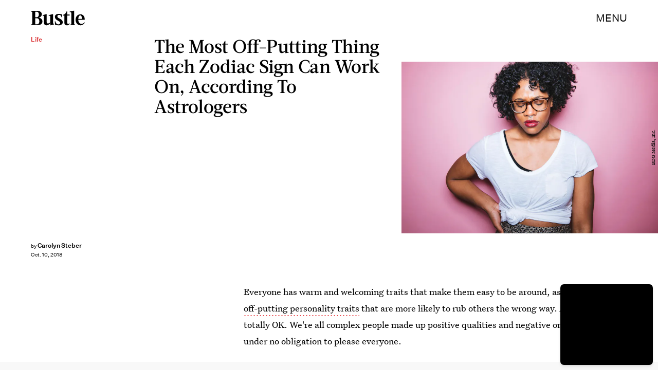

--- FILE ---
content_type: text/html; charset=utf-8
request_url: https://www.bustle.com/p/the-most-off-putting-thing-each-zodiac-sign-can-work-on-according-to-astrologers-12175526
body_size: 37664
content:
<!doctype html><html lang="en"><head><meta charset="utf-8"/><meta name="viewport" content="width=device-width,initial-scale=1"/><title>The Most Off-Putting Thing Each Zodiac Sign Can Work On, According To Astrologers</title><link rel="preconnect" href="https://cdn2.bustle.com" crossorigin/><link rel="preconnect" href="https://cdn2c.bustle.com" crossorigin/><link rel="preconnect" href="https://imgix.bustle.com"/><link rel="preconnect" href="https://securepubads.g.doubleclick.net"/><style data-href="https://cdn2.bustle.com/2026/bustle/main-1a99a0888c.css">.V8B{position:relative}.CAk{width:100%;height:100%;border:none;background:none;position:absolute;top:0;right:0;pointer-events:none}.CAk:focus{outline:none}.zwx{position:fixed;inset:0 0 100%;opacity:0;transition:opacity .25s,bottom 0s ease .25s;pointer-events:none}.ecP:checked~.zwx{transition:opacity .25s,bottom 0s;opacity:.7;bottom:0;pointer-events:all}.s4D{height:110px;margin:1rem auto;position:relative;text-align:center}body>.s4D{inset:-50px 0 0;margin:auto;position:fixed}.wvM{border:solid var(--slot3);height:55px;inset:0;margin:auto;position:absolute;transform-origin:center center;width:65px}.oIn{animation:CHG 1.4s linear infinite;border-width:5px;left:-50px;top:-50px}.E5t{animation:q2S 1.4s linear infinite;border-width:3px;left:50px;top:50px}@keyframes CHG{0%{transform:translateZ(0) scale(1)}25%{transform:translate3d(25px,25px,0) scale(.75)}50%{transform:translate3d(50px,50px,0) scale(1)}75%{transform:translate3d(25px,25px,0) scale(1.5)}to{transform:translateZ(0) scale(1)}}@keyframes q2S{0%{transform:translateZ(0) scale(1)}25%{transform:translate3d(-25px,-25px,0) scale(1.5)}50%{transform:translate3d(-40px,-40px,0) scale(1)}75%{transform:translate3d(-25px,-25px,0) scale(.75)}to{transform:translateZ(0) scale(1)}}.qUu{height:var(--headerHeight);left:0;pointer-events:none;position:absolute;right:0;top:0;z-index:var(--zIndexNav)}.qUu:after{background:var(--slot2);content:"";inset:0;position:absolute;z-index:-1}.pGs{position:fixed}.qUu:after,.m4L .O3D{opacity:0;transform:translateZ(0);transition:opacity .25s ease}.zUh{height:100%;position:relative;margin:0 auto;width:100%;max-width:var(--maxContainerWidth);padding:0 var(--pageGutter)}.Ryt{align-items:center;display:flex;justify-content:space-between;height:100%}.z1M .O3D{pointer-events:auto}.O3D{height:var(--headerHeight);width:105px;z-index:var(--zIndexContent)}.Pok{fill:var(--metaColor);height:100%;width:100%;pointer-events:none}.xxh{transition:fill .25s ease}.gQC{align-items:center;color:var(--metaColor);cursor:pointer;display:flex;font-family:var(--fontFamilySansSerif);font-size:.875rem;height:var(--headerHeight);justify-content:flex-end;pointer-events:auto;transition:color .25s ease;text-transform:uppercase}.RdF{cursor:pointer;height:var(--headerHeight);padding:15px;display:flex;align-items:center;margin-right:-1rem;position:relative}.IgQ:after{opacity:.95}.IgQ .O3D{opacity:1}.IgQ .Pok{fill:var(--slot1)}.IgQ .gQC{color:var(--slot1)}@media(min-width:768px){.gQC{font-size:1.25rem}}.VH1{display:flex}.y9v{flex-shrink:0}.icx{display:block;width:100%;height:100%;-webkit-mask:center / auto 20px no-repeat;mask:center / auto 20px no-repeat;background:currentColor}.kz3{-webkit-mask-image:url(https://cdn2.bustle.com/2026/bustle/copyLink-51bed30e9b.svg);mask-image:url(https://cdn2.bustle.com/2026/bustle/copyLink-51bed30e9b.svg)}.Q6Y{-webkit-mask-image:url(https://cdn2.bustle.com/2026/bustle/facebook-89d60ac2c5.svg);mask-image:url(https://cdn2.bustle.com/2026/bustle/facebook-89d60ac2c5.svg);-webkit-mask-size:auto 23px;mask-size:auto 23px}.g9F{-webkit-mask-image:url(https://cdn2.bustle.com/2026/bustle/instagram-2d17a57549.svg);mask-image:url(https://cdn2.bustle.com/2026/bustle/instagram-2d17a57549.svg)}.ORU{-webkit-mask-image:url(https://cdn2.bustle.com/2026/bustle/mailto-2d8df46b91.svg);mask-image:url(https://cdn2.bustle.com/2026/bustle/mailto-2d8df46b91.svg);-webkit-mask-size:auto 16px;mask-size:auto 16px}.e4D{-webkit-mask-image:url(https://cdn2.bustle.com/2026/bustle/pinterest-0a16323764.svg);mask-image:url(https://cdn2.bustle.com/2026/bustle/pinterest-0a16323764.svg)}.E-s{-webkit-mask-image:url(https://cdn2.bustle.com/2026/bustle/snapchat-b047dd44ba.svg);mask-image:url(https://cdn2.bustle.com/2026/bustle/snapchat-b047dd44ba.svg)}.xr8{-webkit-mask-image:url(https://cdn2.bustle.com/2026/bustle/globe-18d84c6cec.svg);mask-image:url(https://cdn2.bustle.com/2026/bustle/globe-18d84c6cec.svg)}.coW{-webkit-mask-image:url(https://cdn2.bustle.com/2026/bustle/youtube-79c586d928.svg);mask-image:url(https://cdn2.bustle.com/2026/bustle/youtube-79c586d928.svg)}.b18{-webkit-mask-image:url(https://cdn2.bustle.com/2026/bustle/x-ca75d0a04e.svg);mask-image:url(https://cdn2.bustle.com/2026/bustle/x-ca75d0a04e.svg)}.Ag6{border-bottom:1px solid;color:var(--slot3);margin:0 auto 2rem;position:relative;width:100%}.Ag6:before{bottom:.5rem;content:"";display:block;height:30px;margin:auto 0;background-image:url(https://cdn2.bustle.com/2026/bustle/search-2c3b7d47b7.svg);background-position:center;background-repeat:no-repeat;background-size:20px;pointer-events:none;position:absolute;right:0;width:30px}.KY9{color:var(--slot1);font-size:.8rem;font-family:var(--fontFamilySansSerif);margin:auto;padding:1rem 0 0;text-transform:uppercase}.lix{background:transparent;border:none;color:var(--slot3);display:block;font-family:var(--fontFamilyHeading);font-size:1.5rem;margin:auto;padding:.5rem 40px .5rem 0;width:100%;appearance:none}.lix::placeholder{color:var(--slot1);opacity:.5}.Ui6{width:100%;max-width:var(--maxContainerWidth);padding:0 var(--pageGutter);height:var(--headerHeight);margin:0 auto;border:none}.Ui6:before{left:var(--pageGutter);bottom:0;height:100%}.Ui6:after{content:"";position:absolute;left:var(--pageGutter);right:var(--pageGutter);bottom:0;height:1px;background:#0006}.Ui6 .lix{font-family:var(--fontFamilySansSerif);font-size:.875rem;line-height:1.2;letter-spacing:-.3px;height:100%;width:100%;padding:0 0 0 2.5rem;color:var(--slot1)}.Ui6 .lix::placeholder{color:var(--slot1);opacity:1}.lix::-ms-clear,.lix::-ms-reveal{display:none;width:0;height:0}.lix::-webkit-search-decoration,.lix::-webkit-search-cancel-button,.lix::-webkit-search-results-button,.lix::-webkit-search-results-decoration{display:none}.lix:focus{outline:none}@media(min-width:768px){.Ag6{margin-bottom:2rem}.Ag6:before{background-size:24px}.lix{font-size:2.5rem}.Ui6 .lix{font-size:1.25rem;line-height:1.3}}@media(min-width:1025px){.lix{font-size:3rem}}.Jqo{position:relative;z-index:var(--zIndexNav)}.zaM,.hwI{background:#f5ebe8}.zaM{overflow:auto;-webkit-overflow-scrolling:touch;position:fixed;inset:-100% 0 100%;transform:translateZ(0);opacity:0;transition:transform .25s,opacity 0s ease .25s;color:var(--slot1)}.K8W{display:grid;grid-template-rows:repeat(2,minmax(0,auto)) 1fr;min-height:100%;position:relative;max-width:var(--maxContainerWidth);margin:0 auto;padding:0 var(--pageGutter)}.hwI{display:flex;justify-content:space-between;position:sticky;top:0;left:0;z-index:1}.n7w{display:none}.wJ6:checked~.zaM{transform:translate3d(0,100%,0);opacity:1;transition:transform .25s,opacity 0s}.wYL:checked~.zaM .sIQ,.wYL:checked~.zaM .jDS{opacity:0;pointer-events:none}.wYL:checked~.zaM .hbV,.wYL:checked~.zaM .gpr{transition:opacity .5s;opacity:1;pointer-events:all}.hbV,.gpr{position:absolute;top:0;opacity:0;pointer-events:none;transform:translateZ(0)}.hbV{left:0;width:100%}.gpr{cursor:pointer;color:var(--slot1);height:var(--headerHeight);width:40px;line-height:var(--headerHeight);right:var(--pageGutter);text-align:center}.gpr:after,.gpr:before{background:var(--slot1);content:"";height:30%;inset:0;margin:auto;position:absolute;width:2px}.gpr:before{transform:rotate(45deg)}.gpr:after{transform:rotate(-45deg)}.sIQ{height:var(--headerHeight);width:105px;position:relative}.idu{background:var(--slot3);-webkit-mask-image:url(https://cdn2.bustle.com/2026/bustle/logo-07f5d8a814.svg);mask-image:url(https://cdn2.bustle.com/2026/bustle/logo-07f5d8a814.svg);-webkit-mask-position:center;mask-position:center;-webkit-mask-repeat:no-repeat;mask-repeat:no-repeat;-webkit-mask-size:100% 100%;mask-size:100% 100%;margin:auto;position:absolute;inset:0}.jDS{display:flex}.wVE{position:relative;cursor:pointer;height:var(--headerHeight);padding:15px;z-index:1;display:flex;align-items:center}.wVE span{font-family:var(--fontFamilySansSerif);font-size:.875rem;letter-spacing:.3px}.BRg{margin-right:-1rem}.eAo{margin-bottom:2rem;position:relative}.fdE{position:relative;font-family:var(--fontFamilySerif);font-weight:var(--fontWeightRegular);line-height:1;letter-spacing:-.3px}.Amc{display:flex;justify-content:space-between;align-items:center;font-family:var(--fontFamilyHeading);font-size:2.25rem;border-bottom:1px solid rgba(0,0,0,.4);padding:1rem 2.25rem 1rem 0;cursor:pointer}.jEZ{position:relative}.jEZ a{pointer-events:none}.nfm{display:none;width:100%;height:100%;position:absolute;top:0;left:0;z-index:1;cursor:pointer}.hkL{height:2.25rem;width:2.25rem;position:absolute;background:transparent;top:1rem;right:0;margin:0;appearance:none;-webkit-appearance:none;cursor:pointer}.hkL:before,.hkL:after{content:"";position:absolute;top:50%;left:50%;transform:translate(-50%,-50%);background:var(--slot1)}.hkL:before{height:1px;width:1rem}.hkL:after{height:1rem;width:1px}.hkL:checked:after{display:none}.fdE,.fdE a{color:var(--slot1)}.fdE:focus,.hkL:focus{outline:none}.qSW{display:none;flex-direction:column;border-bottom:1px solid rgba(0,0,0,.4);padding:1rem 0;font-family:var(--fontFamilySansSerif);font-weight:var(--fontWeightBold);font-size:.875rem;line-height:1.5;letter-spacing:-.1px}.qSW a{padding:.5rem 0 .5rem 1.25rem}.iX3{display:flex;flex-wrap:wrap;margin:1rem 0}.f0q{color:var(--slot1);display:inline-block;width:50%;font-family:var(--fontFamilySansSerif);font-weight:var(--fontWeightBold);font-size:.875rem;line-height:1.2;letter-spacing:-.1px;padding:.75rem 0;text-transform:uppercase}.Q-u{margin:1rem 0}.Q-u a{height:40px;width:40px;margin-right:8px;border:1px solid var(--slot1);border-radius:50%}.wJ6:checked~.zaM i{display:block}.Q-u i{display:none}.wJ6:checked~.zaM .fNG{background-image:url(https://cdn2.bustle.com/2026/bustle/bdg_logo-6dba629bc7.svg)}.fNG{background-position:center;background-repeat:no-repeat;background-size:contain;margin:.8rem 0 1rem;height:32px;width:72px}.urt{font-family:var(--fontFamilySansSerif);font-weight:var(--fontWeightRegular);font-size:.625rem;line-height:1.5;letter-spacing:-.1px;margin:1rem 0}.jhc{font-family:var(--fontFamilySansSerif);font-weight:var(--fontWeightBold);font-size:.875rem;line-height:1.2;letter-spacing:-.1px;color:var(--slot1);background-color:inherit;padding:10px 0;text-align:left;background:none;cursor:pointer}@media(min-width:768px){.wVE span{font-size:1.25rem}.LLq{display:flex}.iX3{width:70%}.y6l{width:30%}}@media(max-width:1024px){.hkL:checked~.qSW{display:flex}.hkL:checked+.jEZ .nfm{display:block}}@media(min-width:1025px){.eAo,.qSW{width:calc(40vw - var(--pageGutter));max-width:calc(var(--maxContainerWidth) * .35)}.fdE{display:flex;position:static}.fdE:hover .qSW{display:flex;opacity:1}.fdE a:hover{text-decoration:underline}.hkL,.Pdb{display:none}.Amc,.qSW{border:none}.Amc{font-size:2.5rem;white-space:nowrap}.jEZ a{pointer-events:all}.qSW{position:absolute;top:0;left:100%;padding:.5rem 0;font-size:2rem;letter-spacing:-.3px;line-height:1.1;opacity:0;height:100%}.qSW a{padding:.75rem 0}.DmT{display:flex;justify-content:space-between;align-self:flex-end}.LLq{width:70%}.iX3{margin:0}}@media(min-width:1440px){.Amc{font-size:3.25rem}.qSW{font-size:2.25rem}.qSW a{padding:1rem 0}}.Ex8{background-color:var(--slot1);color:var(--slot2);cursor:pointer;display:inline-block;font-family:var(--fontFamilySansSerif);font-size:.8rem;font-weight:var(--fontWeightBold);letter-spacing:.1rem;line-height:var(--lineHeightStandard);padding:10px 30px;text-align:center;text-transform:uppercase;transition:background-color var(--transitionHover);vertical-align:middle;border:none}.Ex8:not([disabled]){cursor:pointer}.Ex8:focus{outline:none}.ruo,.Ez6{position:absolute;width:100%;left:0;right:0;text-align:center}.ruo{top:50%;transform:translateY(-50%)}.Ez6{bottom:1rem}.L5y.V0x .ruo,.L5y.V0x .Ez6{width:calc(100% - 20px);margin:1rem auto}.Hsp,.DIw,.l0q:before,.l0q:after{inset:0}.Hsp{align-items:center;display:flex;justify-content:center;position:fixed;z-index:1100}.DIw{background:#0003;position:absolute}.IxI{background:#fff;box-shadow:0 4px 6px -1px #00000014,0 2px 4px -2px #00000014;border-radius:6px;display:grid;margin-bottom:10vh;max-width:600px;padding:1rem;position:relative;width:calc(100% - 2rem)}.l0q{border:none;background:none;cursor:pointer;height:2.5rem;position:absolute;top:.5rem;right:.5rem;width:2.5rem}.l0q:before,.l0q:after{background:#000;content:"";height:75%;margin:auto;position:absolute;width:2px}.l0q:before{transform:rotate(45deg)}.l0q:after{transform:rotate(-45deg)}.l0q:focus{outline:none}.LHe,.eHv,.KXR{grid-column:1;transition:opacity .2s}.LHe{grid-row:1}.eHv{grid-row:2}.DYh .LHe,.DYh .eHv,.KXR{opacity:0;pointer-events:none}.KXR{grid-row:1 / 3;align-self:center}.DYh .KXR{opacity:1;pointer-events:all}.T-R{background:var(--slot2)}.ukc{width:calc(100% - 2rem)}.NYu{font-family:var(--fontFamilyHeading);font-size:1.5rem;font-weight:var(--fontWeightRegular);line-height:1.1;margin:0 0 .75rem}.Hpu{font-family:var(--fontFamilySansSerif);font-size:.875rem;line-height:1.2;margin:0 0 1.5rem}@media(min-width:768px){.T-R{padding:2rem 2.5rem}.NYu{font-size:2.25rem;margin-bottom:1rem}}.BMP{margin-top:1rem}.oHL{margin:0 0 2rem;width:90%}.oHL,.oHL label{font-family:var(--fontFamilySansSerif);font-size:.875rem;line-height:1.2}.gQD{display:grid;grid-template-rows:auto;grid-template-columns:calc(100% - 115px) 115px;grid-template-areas:"email submit" "terms terms" "captcha captcha" "optional optional"}.VU5{grid-area:email;border:1px solid var(--slot1);display:block;text-align:left;padding:.75rem;width:100%;height:50px;font-size:.75rem;background-color:transparent;color:var(--slot1)}.VU5::placeholder{color:var(--slot1);font-size:.75rem}button.qgj{grid-area:submit;background-color:var(--slot1);color:var(--slot2);font-size:.75rem;text-transform:capitalize;height:50px;width:100%;letter-spacing:normal;padding:0}.Rp5{grid-area:optional;font-family:var(--fontFamilySansSerif);margin-top:.75rem}.kj_{color:var(--slot4);font-weight:var(--fontWeightBold);font-size:.85rem;text-transform:uppercase}.i5n label{font-size:.9rem}.i5n input{margin-right:.5rem}.g-0{grid-area:terms;font-family:var(--fontFamilySansSerif);font-size:.625rem;line-height:1.1;letter-spacing:-.01em;margin-top:.5rem}.g-0 a{color:inherit;font-weight:var(--fontWeightBold)}.uxm{grid-area:captcha;margin-top:.75rem}@font-face{font-family:UntitledSerif;font-display:swap;src:url(https://cdn2c.bustle.com/2026/bustle/untitled-serif-web-regular-034b1846ef.woff2) format("woff2")}@font-face{font-family:UntitledSerif;font-weight:700;font-display:swap;src:url(https://cdn2c.bustle.com/2026/bustle/untitled-serif-web-bold-2678556b2b.woff2) format("woff2")}@font-face{font-family:UntitledSerif;font-style:italic;font-display:swap;src:url(https://cdn2c.bustle.com/2026/bustle/untitled-serif-web-regular-italic-95f647a88a.woff2) format("woff2")}@font-face{font-family:UntitledSerif;font-style:italic;font-weight:700;font-display:swap;src:url(https://cdn2c.bustle.com/2026/bustle/untitled-serif-web-bold-italic-163971d156.woff2) format("woff2")}@font-face{font-family:UntitledSansSerif;font-display:swap;src:url(https://cdn2c.bustle.com/2026/bustle/untitled-sans-web-regular-6c597ffeb0.woff2) format("woff2")}@font-face{font-family:UntitledSansSerif;font-weight:700;font-display:swap;src:url(https://cdn2c.bustle.com/2026/bustle/untitled-sans-web-medium-7cb0301cce.woff2) format("woff2")}@font-face{font-family:UntitledSansSerif;font-style:italic;font-display:swap;src:url(https://cdn2c.bustle.com/2026/bustle/untitled-sans-web-regular-italic-2131275f44.woff2) format("woff2")}@font-face{font-family:UntitledSansSerif;font-style:italic;font-weight:700;font-display:swap;src:url(https://cdn2c.bustle.com/2026/bustle/untitled-sans-web-medium-italic-c67d192d80.woff2) format("woff2")}@font-face{font-family:Acta;font-display:swap;src:url(https://cdn2c.bustle.com/2026/bustle/Acta-Medium-5cc5ca97b9.woff2) format("woff2")}@font-face{font-family:Acta;font-style:italic;font-display:swap;src:url(https://cdn2c.bustle.com/2026/bustle/Acta-MediumItalic-28baf23d3d.woff2) format("woff2")}::selection{background:var(--slot3);color:var(--slot2)}*,*:before,*:after{box-sizing:inherit}html{box-sizing:border-box;font-size:var(--fontSizeRoot);line-height:var(--lineHeightStandard);-webkit-text-size-adjust:100%;text-size-adjust:100%;-webkit-tap-highlight-color:rgba(0,0,0,0)}body{background:var(--slot2);color:var(--slot1);font-family:var(--fontFamilySerif);margin:0;overflow-y:scroll;-webkit-font-smoothing:antialiased;-moz-osx-font-smoothing:grayscale}a{color:var(--slot1);background:transparent;cursor:pointer;text-decoration:none;word-wrap:break-word}h1,h2,h3,h4{font-family:var(--fontFamilySerif);margin:2rem 0 1rem;text-rendering:optimizeLegibility;line-height:1.2}p,blockquote{margin:32px 0}button{border:none}cite{font-style:normal}img{max-width:100%;border:0;backface-visibility:hidden;transform:translateZ(0)}iframe{border:0}::placeholder{color:#ccc}.UdU{display:flex}.UdU>div:before,.hzA.UdU:before{display:block;width:100%;height:var(--minAdSpacing);position:absolute;top:0;color:var(--slot1);content:"ADVERTISEMENT";font-family:var(--fontFamilySansSerif);font-size:.65rem;line-height:var(--minAdSpacing);opacity:.6;word-break:normal;text-align:center}.UdU>div{margin:auto;padding:var(--minAdSpacing) 0}.hzA.UdU{background-color:var(--adBackgroundColor);padding:var(--minAdSpacing) 0}.hzA.UdU>div{padding:0}.hzA.UdU>div:before{content:none}.vmZ{min-width:1px;min-height:1px}.EdX{display:block;width:100%;height:100%;transition:opacity .3s}.ap2{position:relative;width:100%}.ap2 .EdX{position:absolute;top:0;left:0;width:100%}.dSy{object-fit:cover;position:absolute;top:0;left:0}.vB9{background:#e1e1e140}.vB9 .EdX{opacity:0}.EdX video::-webkit-media-controls-enclosure{display:none}.zzk{min-width:1px;min-height:1px;overflow-x:hidden;position:relative;text-align:center;z-index:0}.APH{overflow-y:hidden}.pCo,.pCo>div,.pCo>div>div{width:100%;margin:auto;max-width:100vw;text-align:center;overflow:visible;z-index:300}.pCo{min-height:var(--minAdHeight)}.pCo>div{position:sticky;top:var(--headerHeightStickyScrollableAd)}@media screen and (max-width:1024px){.k_e{grid-row-end:auto!important}}.stickyScrollableRailAd>div{position:sticky;top:var(--headerHeightStickyScrollableAd);margin-top:0!important;padding-bottom:var(--minAdSpacing)}.Ldt{min-height:var(--minAdHeightStickyScrollable)}.Ldt>div{margin-top:0!important}.GQx [id^=google_ads_iframe]{height:0}.JUn,.LWq,.HuM{height:1px}.HuM>div{overflow:hidden}#oopAdWrapperParent:not(:empty){background-color:var(--adBackgroundColor);min-height:var(--minAdHeightVideo);margin-bottom:var(--minAdSpacing)!important;z-index:var(--zIndexOverlay)}#oopAdWrapper:not(:empty),#oopAdWrapper:empty+div{background-color:var(--adBackgroundColor);z-index:var(--zIndexOverlay)}#oopAdWrapper>div>div{margin:0 auto}.buT,.TX9{background:none;border:none;margin:0;width:32px;height:32px;position:absolute;bottom:3px;cursor:pointer;background-repeat:no-repeat;background-position:center}.buT{left:40px;background-image:url(https://cdn2.bustle.com/2026/bustle/pause-bd49d74afd.svg)}.Am5{background-image:url(https://cdn2.bustle.com/2026/bustle/play-3e2dff83eb.svg)}.TX9{left:6px;background-image:url(https://cdn2.bustle.com/2026/bustle/unmute-9a8cd4cbb8.svg)}.D5o{background-image:url(https://cdn2.bustle.com/2026/bustle/mute-ea100a50bf.svg)}.ne7{background:#f5ebe8;display:flex;flex-direction:column;flex-wrap:wrap;font-family:var(--fontFamilySansSerif);justify-content:center;min-height:100vh;overflow:hidden;padding:var(--headerHeight) var(--pageGutter) 0;position:relative}.eta{color:var(--slot3);cursor:default;flex:0 0 100%;font-size:43vw;font-weight:var(--fontWeightBold);line-height:40vw;margin-top:-10rem;position:relative;text-align:center}.Zrz{bottom:0;height:100%;left:0;margin:auto;position:absolute;right:0;top:-9rem}.Zrz img{object-fit:contain}.A6T{bottom:var(--headerHeight);flex:0 0 100%;font-size:.8rem;margin-top:4rem;max-width:200px;position:absolute;right:var(--pageGutter);width:50%;z-index:var(--zIndexContent)}.jtK{color:var(--slot4);display:block;font-weight:var(--fontWeightBold);line-height:30px;margin:.5rem 0;padding:.5rem 0;position:relative}.sTp{background:#f5ebe8;display:inline-block}.rpZ{bottom:0;height:30px;margin:auto;position:absolute;top:0;transform:translate(-65px);transition:transform .2s;width:100%;z-index:-1}.rpZ:after{background:var(--slot3);-webkit-mask-image:url(https://cdn2.bustle.com/2026/bustle/arrow-8ab865de62.svg);mask-image:url(https://cdn2.bustle.com/2026/bustle/arrow-8ab865de62.svg);-webkit-mask-size:100% 100%;mask-size:100% 100%;content:"";display:inline-block;height:30px;margin-left:.5rem;vertical-align:middle;width:30px}.jtK:hover .rpZ{transform:translate(.2rem)}@media(min-width:1025px){.ne7{align-items:flex-end;padding-top:6rem}.eta{font-size:30vw}.A6T{position:relative}.Zrz{margin-left:-10rem;max-width:48vw;right:auto;top:0}}.he5{position:relative;width:1px;height:1px;margin-top:-1px;min-height:1px}.hwi{top:50vh}.h4R{top:-50vh}.h5Q{background:var(--slot1);height:1px;margin:0 auto;max-width:var(--maxContainerWidth);opacity:var(--dividerOpacity);width:calc(100% - var(--pageGutter) - var(--pageGutter))}:root{--primaryColor: var(--slot3);--textColor: var(--slot1);--metaColor: var(--slot1);--navColor: var(--slot1);--successColor: #177010;--errorColor: #d60000;--imageBackgroundColor: rgba(225, 225, 225, .25);--adBackgroundColor: rgba(225, 225, 225, .25);--headerHeight: 70px;--pageGutter: 1.25rem;--verticalCardSpacing: 3rem;--controlSpacing: 2.5rem;--maxContainerWidth: 1440px;--maxBodyWidth: 768px;--viewportHeight: 100vh;--cardMinHeight: 480px;--cardMaxHeight: 800px;--cardMaxHeightFeature: 1000px;--cardHeight: clamp(var(--cardMinHeight), 70vh, var(--cardMaxHeight));--featureCardHeight: clamp(var(--cardMinHeight), 100vh, var(--cardMaxHeightFeature));--minAdSpacing: 2rem;--minAdHeight: calc(var(--minAdSpacing) * 2 + 250px);--minAdHeightStickyScrollable: calc(var(--minAdSpacing) * 2 + 400px);--minAdHeightVideo: 188px;--minAdHeightMobileSlideshow: calc(var(--minAdSpacing) * 2 + 50px);--minAdHeightDesktopSlideshow: calc(var(--minAdSpacing) * 2 + 250px);--headerHeightStickyScrollableAd: var(--headerHeight);--mobiledocSpacing: 1.5rem;--dividerOpacity: .2;--fontFamilyHeading: Acta, sans-serif, serif;--fontFamilySerif: UntitledSerif, Charter, serif;--fontFamilySansSerif: UntitledSansSerif, "Trebuchet MS", sans-serif;--fontSizeRoot: 16px;--lineHeightStandard: 1.6;--fontWeightRegular: 400;--fontWeightBold: 700;--transitionHover: .1s;--easeOutQuart: cubic-bezier(.25, .46, .45, .94);--zIndexNeg: -1;--zIndexBackground: 0;--zIndexContent: 100;--zIndexOverContent: 200;--zIndexFloatAd: 300;--zIndexPopUp: 400;--zIndexFloating: 500;--zIndexNav: 600;--zIndexOverlay: 700}@media(min-width:768px){:root{--minAdSpacing: 2.5rem;--pageGutter: 2.5rem;--cardMinHeight: 520px;--cardMaxHeightFeature: 1200px}}@media(min-width:1025px){:root{--pageGutter: 3.75rem;--cardMaxHeightFeature: 1000px}}
</style><style data-href="https://cdn2.bustle.com/2026/bustle/commons-1-f9d74e3404.css">.sWr{height:100%;width:100%;position:relative}.vyW,.btA,.CJg,.gDs{background-color:var(--slot2)}.jWY{height:100vh;background-color:var(--cardBackgroundColor)}.asF{height:100%;max-height:none;background-color:var(--slot2)}.iGR{height:auto;min-height:0}.L7S{opacity:0}.TGq{opacity:0;will-change:opacity;animation:aBP .2s var(--easeOutQuart) .1s forwards}@keyframes aBP{0%{opacity:0}to{opacity:1}}@media(min-width:768px){.iGR{min-height:0}}.Rfb{min-width:1px;min-height:1px;position:relative}.kOK{display:block;width:100%;height:100%;transition:opacity .4s;object-fit:cover}.sMW{position:relative;width:100%}.U-k{position:absolute;top:0;left:0;width:100%}.NUO{background:var(--imageBackgroundColor, rgba(225, 225, 225, .25))}.M_P{cursor:pointer;width:48px;height:48px;pointer-events:all}.M_P:after{display:block;content:" ";margin:auto}.cCV{padding:0}.KAj{filter:brightness(.85)}.JHj{align-self:end;justify-self:end;z-index:var(--zIndexContent)}.LJm{display:flex;width:64px;height:64px}.LJm:after{background:currentColor;width:24px;height:24px;-webkit-mask-image:url(https://cdn2.bustle.com/2026/bustle/audio-58f66c2fdf.svg);mask-image:url(https://cdn2.bustle.com/2026/bustle/audio-58f66c2fdf.svg)}.nKF:after{-webkit-mask-image:url(https://cdn2.bustle.com/2026/bustle/muted-931464476f.svg);mask-image:url(https://cdn2.bustle.com/2026/bustle/muted-931464476f.svg)}.WbG{position:relative}.YOh:before{content:"";position:absolute;display:block;top:0;right:0;width:100%;height:100%;background:linear-gradient(0deg,var(--gradientHalfOpacity),var(--gradientTransparent) 70%);z-index:1;pointer-events:none}.YOh.IXs:before{background:var(--slot1);opacity:.35}.x2j:after{content:"";display:block;height:35px;width:35px;position:absolute;top:50%;left:50%;transform:translate(-50%,-50%);transform-origin:0 0;border:4px rgba(0,0,0,.1);border-style:solid solid dashed dashed;border-radius:50%;animation:PZv 1.5s linear infinite}@keyframes PZv{0%{transform:rotate(0) translate(-50%,-50%)}to{transform:rotate(360deg) translate(-50%,-50%)}}.saA{font-family:var(--fontFamilySansSerif);font-size:.625rem;line-height:1;letter-spacing:-.005em;font-style:normal;margin:0}.saA a,.saA span{color:inherit;font-size:.75rem;font-weight:var(--fontWeightBold)}.saA div+div{margin-top:.25rem}.JOT{min-height:1.25rem;font-family:var(--fontFamilySansSerif);font-weight:var(--fontWeightRegular);font-size:.625rem;line-height:1rem;overflow:hidden;transform:translateY(-1px)}.JOT,.JOT a{color:inherit}.KS5{align-items:flex-start;display:flex;margin:auto}.Izs,.c3b{margin:0 .5rem 0 0}.cWT{margin:0 .5rem 1px 0}.cWT{text-transform:uppercase;font-weight:var(--fontWeightBold);font-size:.8rem}.c3b{font-style:italic;opacity:.6;margin-bottom:-1px}.KS5 .PWd{margin:auto 0}.Fsv .KS5{align-items:center}.Fsv .Izs,.Fsv .cWT,.Fsv .c3b{margin:0 .5rem 0 0}.Unq{color:inherit;line-height:.8rem;letter-spacing:-.06em}.Unq .KS5{align-items:flex-end}.Unq .c3b{font-weight:var(--fontWeightBold);font-style:normal;opacity:1;margin:0 .25rem}.Unq .cWT,.Unq .Izs{margin:0 .25rem 0 0}.Unq .PWd{margin:0 .25rem}.Unq .PWd :first-child{height:1.25rem;width:auto}@media(min-width:768px){.Fsv .KS5{flex-direction:column;align-items:flex-end}.Fsv .Izs,.Fsv .cWT,.Fsv .c3b{margin:0 0 .5rem}.Unq{line-height:1rem}.Unq .c3b{font-size:.8rem;margin-right:.35rem}.Unq .cWT{font-size:1rem}.Unq .PWd :first-child{height:1.75rem}}@media(min-width:1025px){.eFu .KS5{flex-direction:column;align-items:flex-start}.eFu .Izs,.eFu .cWT,.eFu .c3b{margin:0 auto .5rem 0}}.DHw{display:flex;flex-direction:column;font-family:var(--fontFamilySansSerif);font-size:.625rem;margin-top:.25rem}.GqV{width:100%;height:100%;background:var(--slot12);color:var(--slot7)}.gsz{height:var(--cardHeight);margin:0 auto;position:relative;width:100%}.I0j{height:var(--featureCardHeight)}.dPJ{height:var(--viewportHeight)}.gsz p{margin:0 0 .5rem}.gsz .aVX{margin:0}.Psy,.boW{display:flex}.Psy{font-family:var(--fontFamilySansSerif);font-size:.75rem;line-height:1.2}.QwJ{color:var(--slot11);font-weight:var(--fontWeightBold)}.QwJ+.boW:has([data-google-query-id]):before{content:"|";margin:0 .5rem;display:inline-block}.aVX{font-family:var(--fontFamilyHeading);font-weight:var(--fontWeightRegular);line-height:1.1;margin:0;position:relative;padding-bottom:1.5rem}.r87{font-family:var(--fontFamilySansSerif);font-weight:var(--fontWeightRegular);font-size:.8rem;line-height:1.65;letter-spacing:-.1px}.oL7{height:100%;width:100%}.fpC{object-fit:contain}.Vms{font-size:.5rem;line-height:1.25;z-index:1}.Vms a,.r87 a{color:inherit;text-decoration:underline}.r87 p{margin-bottom:0}.WuP{color:inherit}@media(min-width:768px){.Vms{font-size:.625rem}}@media(min-width:1025px){.Psy,.boW{display:block}.QwJ+.boW:has([data-google-query-id]):before{display:none}}.fQd{display:flex;flex-direction:column;justify-content:space-between;padding:var(--headerHeight) 0 1rem}.Zn3.fQd{padding-bottom:var(--controlSpacing)}.NLr{width:100%;flex:0 0 40%;padding:0 var(--pageGutter) 1rem;z-index:var(--zIndexContent)}._Hv .NLr{padding-top:1.5rem}.Lgb{padding-right:2rem;align-self:end;margin-bottom:8px}.Lgb p{margin:0}.yW1{position:absolute;bottom:1rem}._Hv .yW1{bottom:2rem}.Zn3 .yW1{bottom:var(--controlSpacing)}.hJa{width:60%;flex:1 1 60%;margin-left:auto;overflow:hidden;position:relative}.Vo4{position:absolute;top:.5rem;bottom:.5rem;right:.2rem;text-align:center;writing-mode:vertical-rl;transform:rotate(180deg)}.Doa{font-size:1.5rem}.vWV{font-size:1.75rem}.RzU{font-size:2rem}.XJV{font-size:2.25rem}.npW{font-size:3rem}@media(min-width:768px){.gai{padding:0 var(--pageGutter) 2rem 0}.Lgb{font-size:.875rem}.Doa{font-size:1.5rem}.vWV{font-size:2rem}.RzU{font-size:2.5rem}.XJV{font-size:3rem}.npW{font-size:3.5rem}}@media(min-width:1025px){.fQd{display:grid;grid-template-columns:3fr 2fr;grid-template-rows:var(--headerHeight) 1fr;grid-column-gap:2rem;max-width:calc(var(--maxContainerWidth) / 2 + 50vw);padding-top:unset;margin-left:auto;margin-right:0}._Hv{padding-bottom:2rem}.NLr{grid-column:1;grid-row:2;display:grid;grid-template-rows:auto 1fr;grid-template-columns:1fr 2fr;grid-column-gap:1rem;padding:0 0 0 var(--pageGutter)}._Hv .NLr{padding-top:2rem}.nYg{grid-row:1;grid-column:1;flex-direction:column}.QVk{margin-top:.5rem}.gai{grid-row:1;grid-column:2;padding:0 0 2rem}.Lgb{grid-row:2;grid-column:2;font-size:.875rem;margin-bottom:0}.yW1{grid-row:2;grid-column:1;position:unset;align-self:end}.hJa{grid-column:2;grid-row:2;width:100%}.OYW{font-size:1.75rem}.qgN{font-size:2.25rem}.ZQG{font-size:2.75rem}.UWA{font-size:3.25rem}.hfi{font-size:3.75rem}}@media(min-width:1440px){.fQd{grid-template-columns:repeat(2,1fr)}.OYW{font-size:2rem}.qgN{font-size:2.5rem}.ZQG{font-size:3rem}.UWA{font-size:3.5rem}.hfi{font-size:4rem}}.vgf{flex:0 1 120px}.t8s{color:var(--slot4);font-family:var(--fontFamilySansSerif);font-size:.625rem;font-style:italic;padding-bottom:.1rem}.lAq{color:var(--slot1);font-family:var(--fontFamilySansSerif);font-weight:var(--fontWeightBold);font-size:.75rem;line-height:1.2}.u3G .t8s{color:var(--slot11)}.u3G .lAq{color:var(--slot7)}.Rcu{color:var(--slot1);display:grid;font-family:var(--fontFamilySansSerif);grid-template-columns:1fr;position:relative}.yiq{font-family:var(--fontFamilyHeading);font-size:1.25rem;letter-spacing:-.03rem;line-height:1.1;margin:1rem 0 .25rem}.O8F{font-size:.7rem;font-weight:var(--fontWeightBold);line-height:1.2;padding:.75rem 0 1rem}.wxt{grid-row:1;padding-top:100%;position:relative;overflow:hidden}.mdu{object-fit:contain;position:absolute;top:0}.Rcu .RSA{font-family:var(--fontFamilySansSerif);font-size:.9rem;line-height:1.5;margin-top:1rem}.Rcu .RSA a{color:inherit;border-bottom:1px dashed var(--slot3)}.w7_{align-items:center;background:transparent;border:1px var(--slot4);border-style:solid none;cursor:pointer;display:flex;justify-content:space-between;line-height:1.2;margin-top:1.5rem;padding:0;position:relative;min-height:48px;height:48px;width:100%}.ksY{color:var(--slot3);font-family:var(--fontFamilySerif);font-size:1.5rem;padding:.5rem 0;text-align:left}._N2{font-size:1rem}.w58{color:var(--slot1);font-size:.75rem;line-height:1;opacity:.5;text-decoration:line-through}.o75{font-size:.9rem;line-height:1.1}.efs{align-items:center;background:transparent;cursor:pointer;display:flex;flex:0 0 100%;height:100%;justify-content:flex-end;padding:0}.ksY+.efs{flex:0 0 50%}.lXj{align-items:center;background:var(--slot4);color:var(--slot2);cursor:pointer;display:flex;font-family:var(--fontFamilySansSerif);font-size:.75rem;font-weight:var(--fontWeightBold);height:100%;justify-content:center;padding:0 .5rem;text-align:center;width:100%}.jMM{background:var(--slot3);-webkit-mask-image:url(https://cdn2.bustle.com/2026/bustle/arrow-8ab865de62.svg);mask-image:url(https://cdn2.bustle.com/2026/bustle/arrow-8ab865de62.svg);-webkit-mask-size:100% 100%;mask-size:100% 100%;display:inline-block;height:2rem;margin-left:.5rem;width:2.5rem}.yS8{margin-top:.5rem;margin-bottom:1rem}@media(min-width:768px){.yiq{font-size:1.5rem;margin-bottom:1rem}.O8F{padding:1rem 0 0}.Rcu .RSA{margin-top:.5rem}._N2{font-size:.95rem}.lXj{font-size:.7rem}}@media(min-width:1025px){.yiq{font-size:1.75rem}}.i6B{height:100%;position:relative}.exV,.alU{display:flex}.exV{font-family:var(--fontFamilySansSerif);font-size:.625rem;line-height:1.2}.G5H{font-weight:var(--fontWeightBold);color:var(--slot3);margin:0 0 .5rem}.G5H+.alU:has([data-google-query-id]):before{content:"|";margin:0 .25rem}.gGs{font-family:var(--fontFamilySerif);font-weight:var(--fontWeightRegular);font-size:1.125rem;line-height:1.2;color:var(--slot1);margin:0}.hNJ{color:inherit}@media(min-width:768px){.gGs{font-size:1.25rem}.exV{font-size:.8rem}}.Hof{position:absolute;top:0;left:0;width:100%;height:100%;z-index:0}.Qf5{color:var(--slot1);background:var(--slot12);margin:auto}.BQA{margin:0}.rv9{font-family:var(--fontFamilySansSerif);font-size:.8rem;line-height:1.5;letter-spacing:-.2px}.rv9 a{color:inherit;border-bottom:1px dashed var(--slot3)}.XXZ,.yX_{display:flex}.XXZ{font-family:var(--fontFamilySansSerif);font-size:.625rem;line-height:1.2}.kPo{font-weight:var(--fontWeightBold);margin:0 0 .5rem}.kPo+.yX_:has([data-google-query-id]):before{content:"|";margin:0 .25rem}.QrZ{font-family:var(--fontFamilySerif);font-weight:var(--fontWeightRegular);font-size:1.125rem;line-height:1.2;margin:0}.uER{color:inherit}.RlV>div:first-child{padding-top:150%}.RlV img{object-fit:contain;inset:0;position:absolute}@media(min-width:768px){.QrZ{font-size:1.25rem}.XXZ{font-size:.8rem}.rv9{font-size:.875rem}}@media(min-width:1025px){.RlV>div:first-child{padding-top:100%}}.EvN{background:#ffffffe0;border:1px solid #e5e5e5;border-radius:6px;display:grid;grid-template-columns:1fr 1fr;gap:1rem;padding:1rem;width:100%;font-family:var(--fontFamilySansSerif);box-shadow:0 4px 6px -1px #00000014,0 2px 4px -2px #00000014;transition:box-shadow .2s}.BLp,.v9d{grid-column:1 / -1}.v9d{height:100%;display:flex;flex-direction:column;gap:1rem}.ZDA{font-size:1.5rem;font-weight:600;line-height:1.15;margin:0 0 .5rem}.ss_{font-size:.7rem;line-height:1.2;padding:.75rem 0 1rem}.O_Z{align-self:center;height:24px;max-width:100px;grid-column:1;margin-left:.25rem}.Txw{background:url(https://cdn2.bustle.com/2026/bustle/amazon-logo-06b41cef1d.svg) left / contain no-repeat}.uxd{background:url(https://cdn2.bustle.com/2026/bustle/target-logo-1c98143553.svg) left / contain no-repeat}.eJo{background:url(https://cdn2.bustle.com/2026/bustle/walmart-logo-1825258248.svg) left / contain no-repeat}.ny3{padding-top:100%;position:relative;overflow:hidden}.s-G{object-fit:contain;position:absolute;top:0}.ySL{padding:0;font-size:1.5rem;font-weight:600;line-height:1;margin-right:.5rem;white-space:nowrap;text-align:right}.Jg3{align-self:end;font-size:1rem;margin-right:unset}.mOS{font-size:1.2rem;opacity:.65;position:relative;text-decoration:line-through;margin-right:.75rem}.Lvw{border:none;background-color:transparent;border-top:1px solid #e5e5e5;cursor:pointer;font-family:sans-serif;margin-top:.5rem;padding:.75rem 0 0;width:100%}.hE6{background:#131921;border-radius:6px;color:#fff;display:flex;font-size:1.1rem;font-weight:600;gap:.5rem;justify-content:center;padding:1rem;text-transform:capitalize;transition:background .2s}.lsP{background:#ffb442;position:absolute;font-weight:600;font-size:.9rem;text-transform:uppercase;letter-spacing:.02rem;padding:.2rem 0 0;top:0;right:0;border-top-right-radius:6px;width:64px;text-align:center}.lsP:after{content:"";display:block;background-color:transparent;border-left:32px solid transparent;border-right:32px solid transparent;border-top:9px solid #ffb442;border-bottom:none;position:absolute;left:0;right:0;top:100%}.zdJ{display:grid;column-gap:1rem;grid-template-columns:1fr 1fr}.O_Z,.ySL{grid-row:1}.Lvw{grid-column:1 / -1}@media(min-width:768px){.EvN{padding:1.25rem;gap:1.25rem;grid-template-columns:2fr 1fr 1fr}.EvN:not(.hXd):hover{box-shadow:0 20px 25px -5px #0000001a,0 8px 10px -6px #0000001a}.EvN:not(.hXd):hover .hE6,.hXd .Lvw:hover .hE6{background:#273344}.EvN:not(.hXd):hover .hE6:after,.hXd .Lvw:hover .hE6:after{opacity:1;transform:translate3d(4px,0,0)}.BLp{grid-column:1}.v9d{grid-column:2 / -1;gap:1.75rem}.ZDA{font-size:1.75rem;margin:1.5rem 0 0}.hE6:after{content:"";width:20px;height:20px;margin-right:-18px;opacity:0;background:url(https://cdn2.bustle.com/2026/bustle/arrow-fc94c1aee2.svg);transition:transform .15s,opacity .3s}}
</style><style data-href="https://cdn2.bustle.com/2026/bustle/commons-2-ef25233d38.css">.SIZ{position:relative;width:100%;height:var(--cardHeight);color:var(--slot7);background:var(--slot12)}.lk7.SIZ{height:var(--featureCardHeight);padding-bottom:var(--pageGutter)}.ETD.SIZ{height:var(--viewportHeight);padding-bottom:var(--controlSpacing)}.SIZ .yHO,.SIZ p,.SIZ h1,.SIZ h2{margin-top:0;margin-bottom:.5rem}.ysb,.hZ6{display:flex}.ysb{font-family:var(--fontFamilySansSerif);font-size:.75rem;line-height:1.2}.Stm{font-weight:var(--fontWeightBold);color:var(--slot11)}.Stm+.hZ6:has([data-google-query-id]):before{content:"|";margin:0 .5rem;display:inline-block}.yHO{font-family:var(--fontFamilyHeading);font-weight:var(--fontWeightRegular);line-height:1.09}.seY :last-child{margin-bottom:0}.seY p{font-family:var(--fontFamilySansSerif);font-size:.75rem}.seY h2{font-size:calc(var(--titleSize) * .75);font-family:var(--fontFamilyHeading);font-weight:var(--fontWeightRegular);line-height:1;letter-spacing:-.3px}.seY a{border-bottom:1px dashed var(--slot9)}.DwG{width:100%;height:100%}.LSz{object-fit:cover}.c4H{position:absolute;width:fit-content;font-size:.5rem;line-height:1.25}.eqj{background:none;width:inherit;height:inherit}.Swr{object-fit:contain}.SIZ a,.i2u{color:inherit}@media(min-width:768px){.c4H{font-size:.63rem}.seY p{font-size:.88rem}}@media(min-width:1025px){.lk7.SIZ{padding-bottom:2rem}.ETD.SIZ{padding-bottom:var(--controlSpacing)}}.p85{--titleSize: 1.5rem}.pKM{--titleSize: 1.75rem}.tP4{--titleSize: 2rem}.qEt{--titleSize: 2.25rem}.jLA{--titleSize: 2.75rem}.e3y{display:grid;grid-template-rows:repeat(2,auto) 1fr 4fr;grid-template-columns:30% 40px 20px auto;padding:calc(var(--headerHeight) + 1.5rem) var(--pageGutter) 1rem}.H6M{grid-row:1;grid-column:1 / -1;align-self:end}.e3y .Ddb{grid-row:2;grid-column:1 / -1;font-size:var(--titleSize);margin:0 0 1.5rem}.CNY{grid-row:3;grid-column:1 / -1}.r_z{position:relative;overflow:hidden;grid-row:4;grid-column:3 / -1;width:calc(100% + var(--pageGutter));margin-top:1.75rem;padding-right:var(--pageGutter)}.r_z .ayW{text-align:center;writing-mode:vertical-rl;transform:rotate(180deg);top:0;bottom:0;right:2px;margin:0}.d4L{position:relative;width:60px;height:60px;grid-column:2 / 3;grid-row-end:-1;align-items:flex-end;display:flex;align-self:end;margin-bottom:.38rem}.aQ-{grid-row:4;grid-column:1;align-self:end}@media(min-width:768px){.p85{--titleSize: 2rem}.pKM{--titleSize: 2.25rem}.tP4{--titleSize: 2.5rem}.qEt{--titleSize: 2.75rem}.jLA{--titleSize: 3.25rem}.e3y{--metaPadding: 1.5rem;grid-template-rows:repeat(2,auto) 1fr 6fr;grid-template-columns:4fr 85px 45px 5fr;padding-bottom:1rem}.H6M{grid-row:1}.e3y .Ddb{grid-row:2;width:78%}.CNY{grid-row:3;grid-column:1 / 4}.r_z{grid-row:4 / -1}.r_z .ayW{right:4px}.d4L{width:130px;height:130px;margin-bottom:.88rem}.bY2{width:100%}}@media(min-width:1025px){.e3y{grid-template-rows:repeat(3,auto) 1fr;grid-template-columns:auto 1fr 16px 60px 49px 1fr;padding-top:calc(var(--headerHeight) + 2rem)}.H6M{flex-direction:column;grid-row:3;grid-column:1;margin:2.5rem 3.75rem 0 0;height:fit-content;align-self:initial}.ylg+.cLO:has([data-google-query-id]):before{content:none}.e3y .Ddb{grid-row:3;grid-column:2 / 4;width:100%;margin-top:2.5rem}.CNY{grid-row:4;grid-column:2 / 4}.r_z{grid-row:2 / -1;grid-column:5 / -1;margin:0}.d4L{width:125px;height:125px;grid-column:3 / 6;margin-bottom:.7rem}}@media(min-width:1440px){.e3y{max-width:calc(var(--maxContainerWidth) / 2 + 50vw);margin-left:auto;grid-template-rows:repeat(3,auto) 1fr;grid-template-columns:auto 1fr 44px 60px 56px 1fr}.H6M{margin-right:7.75rem}.e3y .Ddb{margin-bottom:1rem}.d4L{width:160px;height:160px;margin-bottom:1.13rem}}.MVF{display:grid;position:relative;width:100%;grid-template-columns:1fr;grid-template-rows:auto 1fr repeat(3,auto);height:var(--cardHeight);padding:var(--headerHeight) var(--pageGutter) 1rem;background:var(--slot12);color:var(--slot7)}.nHm{height:var(--featureCardHeight)}.xuJ{height:var(--viewportHeight);padding-bottom:var(--controlSpacing)}.b61{grid-row:1}.OFd{color:var(--slot11)}.q75,.H2-{grid-column:1;grid-row:2;position:relative;overflow:hidden;margin-bottom:1rem}.poO{object-fit:contain}.bdM{grid-row:3;justify-self:start;transform:translate(-1rem)}.bdM :first-child:after{background:var(--slot7)}.p-9{grid-row:4;max-width:80%;position:relative}.UUp{align-self:center;display:block;font-size:.625rem;font-family:var(--fontFamilySansSerif);font-style:normal;grid-row:2;grid-column:1;justify-self:end;margin-right:calc(var(--pageGutter) * -1);transform:rotate(180deg);writing-mode:vertical-rl;z-index:var(--zIndexContent)}.UUp a{color:inherit}.bxT a{border-color:var(--slot9)}.jHb{grid-row:5;margin-top:2rem}@media(min-width:768px){.b61{max-width:80%}.p-9{font-size:.875rem}}@media(min-width:1025px){.MVF{grid-template-rows:1fr auto 1rem;grid-template-columns:1fr 2fr 1fr;grid-column-gap:1rem}.xuJ{grid-template-rows:1fr auto var(--controlSpacing)}.q75,.H2-{grid-row:1 / -1;grid-column:2;margin-bottom:0}.b61,.p-9{grid-row:1;max-width:unset}.b61{grid-column:1}.p-9{grid-column:3}.jHb{grid-row:2;grid-column:1}.UUp{grid-row:1 / -1;grid-column:3;max-height:50%}.bdM{grid-row:2;grid-column:3;justify-self:end;align-self:end;transform:translate(1rem,1rem)}}@media(min-width:1440px){.MVF{--sideMarginWidth: calc((100% - var(--maxContainerWidth)) / 2);padding-right:calc(var(--sideMarginWidth) + var(--pageGutter));padding-left:calc(var(--sideMarginWidth) + var(--pageGutter))}}.xn_{display:grid;position:relative;width:100%;grid-template-columns:1fr;grid-template-rows:1fr repeat(3,auto);height:var(--cardHeight);padding:var(--headerHeight) var(--pageGutter) 1rem;background:var(--slot1);color:var(--slot6)}.Hyz{height:var(--featureCardHeight)}.iK4{height:var(--viewportHeight);padding-bottom:var(--controlSpacing)}._Au{grid-row:1;grid-column:1;z-index:var(--zIndexContent)}._Au *{color:inherit}.eX8{position:absolute;inset:0;height:100%;width:100%}.zsy{object-fit:cover}.neo{grid-row:2;justify-self:start;transform:translate(-1rem)}.neo :first-child:after{background:var(--slot6)}.BCI{grid-row:3;max-width:80%;position:relative}.JIQ{align-self:center;display:block;font-size:.625rem;font-family:var(--fontFamilySansSerif);font-style:normal;grid-row:1;grid-column:1;justify-self:end;margin-right:calc(var(--pageGutter) * -1);transform:rotate(180deg);writing-mode:vertical-rl;z-index:var(--zIndexContent)}.JIQ a{color:inherit}.dpo{grid-row:4;margin-top:2rem;z-index:var(--zIndexContent)}@media(min-width:768px){._Au{max-width:80%}.BCI{font-size:.875rem}}@media(min-width:1025px){.xn_{grid-template-rows:1fr auto;grid-template-columns:2fr 1fr 1fr;grid-column-gap:1rem}._Au,.BCI{grid-row:1;max-width:unset}._Au{grid-column:1}.BCI{grid-column:3;align-self:start}.dpo{grid-row:2;grid-column:1}.JIQ{grid-row:1 / -1;grid-column:3;max-height:50%}.neo{grid-row:2;grid-column:3;justify-self:end;align-self:end;transform:translate(1rem,1rem)}}@media(min-width:1440px){.xn_{--sideMarginWidth: calc((100% - var(--maxContainerWidth)) / 2);padding-right:calc(var(--sideMarginWidth) + var(--pageGutter));padding-left:calc(var(--sideMarginWidth) + var(--pageGutter))}}.XUu{min-width:1px;min-height:260px;position:relative}.XUu>*{margin:0 auto}.Jen{position:absolute;inset:0;display:flex;justify-content:center;align-items:center}.RK- .Jen{background:#fafafa;border:1px solid rgb(219,219,219);border-radius:4px}.W3A{color:inherit;display:block;height:3rem;width:3rem;padding:.75rem}.W3A i{display:none}.RK- .W3A{height:1.5rem;width:1.5rem}.RK- .W3A i{display:inline-block;background-color:#bebebe;transform:scale(.75)}.bwd{padding-top:56.25%;position:relative;min-height:210px}.TVx{position:absolute;top:0;left:0;width:100%;height:100%}._-W{min-height:210px}.fb_iframe_widget iframe,.fb_iframe_widget span{max-width:100%!important}.tu9{position:absolute;top:0;left:0;width:100%;height:100%}.wHQ{position:relative}.zDQ{min-width:1px;min-height:180px;margin:-10px 0}.zDQ>iframe{position:relative;left:50%;transform:translate(-50%)}.UyF{width:1px;min-width:100%!important;min-height:100%}.BCT{position:relative;min-height:500px;display:flex;align-items:center;text-align:center}.BCT:after{content:"";display:block;clear:both}.A7C{float:left;padding-bottom:210px}.yzx{position:absolute;inset:0;display:flex;justify-content:center;align-items:center}.MJ1 .yzx{background:#fafafa;border:1px solid rgb(219,219,219);border-radius:4px}.GmH{color:inherit;display:block;height:3rem;width:3rem;padding:.5rem}.GmH i{display:none}.MJ1 .GmH i{display:inline-block;background-color:#bebebe}@media(min-width:768px){.A7C{padding-bottom:160px}}.jOH{width:400px;height:558px;overflow:hidden;max-width:100%}.US1{aspect-ratio:16 / 9;position:relative}.GFB{min-height:300px}.GFB iframe{background:#fff}.P4c{display:flex;min-height:600px;min-width:325px;max-width:605px;margin:auto}.P4c>*{margin:0 auto;flex:1}.Duw{display:flex;width:100%;height:100%;justify-content:center;align-items:center}.nv3 .Duw{background:#fafafa;border:1px solid rgb(219,219,219);border-radius:4px}.nHf{color:inherit;display:block;height:3rem;width:3rem;padding:.5rem}.nv3 .nHf i{background:#bebebe}.Muh{padding-top:56.25%;position:relative}.KTw{padding-top:100%;position:relative}.L3D{position:relative;padding-top:175px}.uzt{position:relative;padding-top:380px}.z4F{position:relative;padding-top:228px}.O9g{position:relative;padding-top:56.25%}.Ygb{padding-top:100px;overflow:hidden}.Ygb .G6O{height:300px}.nk0{padding-top:calc(2 / 3 * 100%)}.r7X{padding-top:210px}.fp8{padding-top:220px}.J2L{padding-top:640px}.Ffz{display:grid;position:relative;width:100%;grid-template-columns:1fr;grid-template-rows:auto 1fr repeat(2,auto);height:var(--cardHeight);padding:var(--headerHeight) var(--pageGutter) 1rem;background:var(--slot2)}.U5t{height:var(--featureCardHeight)}.vdH.Ffz{height:var(--viewportHeight);padding-bottom:var(--controlSpacing)}.ue6{width:100%;grid-column:1;grid-row:2;display:flex;justify-self:center;align-self:center;color:var(--slot10);z-index:var(--zIndexContent)}.ue6>*{flex:1;width:100%}.Z0G,.JWu{position:relative;z-index:var(--zIndexContent);grid-column:1}.Z0G{grid-row:1}.JWu{color:var(--slot10);grid-row:3;font-family:var(--fontFamilySansSerif);font-size:.625rem;line-height:1.5}.JWu h2,.JWu p{margin:0 0 .5rem}.JWu h2{font-size:1rem}.JWu>*:last-child{margin:0}.JWu a{color:inherit;border-bottom:1px dashed var(--slot3)}.eYQ{grid-row:4;margin-top:1.5rem}.Jc3,.dfS{display:flex}.Jc3{font-family:var(--fontFamilySansSerif);font-size:.625rem;line-height:1.2}.Qiq{font-weight:var(--fontWeightBold);color:var(--slot4);margin:0 0 .5rem}.Qiq+.dfS:has([data-google-query-id]):before{content:"|";margin:0 .25rem}.xM0{font-family:var(--fontFamilySerif);font-weight:var(--fontWeightRegular);font-size:1.125rem;line-height:1.2;margin:0}@media(min-width:768px){.Ffz{grid-template-rows:auto 1fr;padding-bottom:2rem}.JWu{font-size:.875rem}.ue6{grid-row:2;max-width:738px}.xM0{font-size:1.25rem}.Jc3{font-size:.8rem}}@media(min-width:1025px){.Ffz{grid-template-rows:1fr;grid-template-columns:216px 1fr 216px;grid-column-gap:1rem;padding-top:calc(var(--headerHeight) + 1rem)}.Z0G,.JWu{max-width:225px}.Z0G{flex-direction:column;grid-column:1}.JWu{grid-column:3;grid-row:1;margin:0;justify-self:end}.ue6{grid-row:1;grid-column:2;width:100%}.eYQ{grid-column:1;grid-row:1;align-self:end}}@media(min-width:1440px){.Ffz{--sideMarginWidth: calc((100% - var(--maxContainerWidth)) / 2);padding-right:calc(var(--sideMarginWidth) + var(--pageGutter));padding-left:calc(var(--sideMarginWidth) + var(--pageGutter))}}.V8F{width:100%;max-width:var(--maxContainerWidth);margin:0 auto}.V8F .e02,.V8F p,.V8F h2,.V8F h3{margin-top:0;margin-bottom:1rem}.Z4- a,.Szh a{color:inherit;border-bottom:1px dashed var(--slot3)}.kx0,.NCc{display:flex}.kx0{font-family:var(--fontFamilySansSerif);font-size:.625rem;line-height:1.2}.EpW{font-weight:var(--fontWeightBold)}.EpW+.NCc:has([data-google-query-id]):before{content:"|";margin:0 .25rem}.e02,.Szh{font-family:var(--fontFamilySerif);font-weight:var(--fontWeightRegular);line-height:1.2}.e02{font-size:1.125rem}.Szh{font-size:.625rem}.IUi{position:relative}.cdp{width:100%;height:100%}.fUy{font-size:.5rem;line-height:1;z-index:var(--zIndexContent)}.E0Y,.fUy a{color:inherit}@media(min-width:768px){.e02{font-size:1.25rem}.kx0,.Szh{font-size:.8rem}}@media(min-width:1025px){.V8F h2,.V8F h3{margin-bottom:1.5rem}}.vPw{display:grid;grid-template-rows:auto 3fr 2fr auto;height:var(--cardHeight);padding:var(--headerHeight) 0 1rem}.Rha{height:var(--featureCardHeight)}.h65.vPw{height:var(--viewportHeight);padding-bottom:var(--controlSpacing)}.R7n{width:100%;height:100%;background:var(--slot12);color:var(--slot7)}.vc7{grid-row:1;padding:0 var(--pageGutter) 1.25rem}.Z6r{grid-row:3;padding:1rem var(--pageGutter)}.gQX h2,.gQX h3{font-family:var(--fontFamilySansSerif);line-height:1.1;letter-spacing:-.005em}.gQX h2{font-size:140%}.gQX h3{font-size:120%}.gQX p{font-family:var(--fontFamilyHeading);line-height:1.5}p.hz3{margin-bottom:0}.FsL{color:var(--slot11)}.gQX a,.hz3 a{border-color:var(--slot9)}.nem{grid-row:2;overflow:hidden}.DUM{object-fit:contain}.DtW{position:absolute;top:.5rem;bottom:.5rem;right:.25rem;text-align:center;writing-mode:vertical-rl;transform:rotate(180deg)}.taf{grid-row:4;padding:0 var(--pageGutter)}.Knf{font-size:.625rem}.LU_{font-size:.75rem}.i6g{font-size:.875rem}.HUz{font-size:1rem}.E4w{font-size:1.25rem}@media(min-width:768px){.vPw{grid-template-rows:auto 2fr 1fr auto}.Z6r{padding:2rem var(--pageGutter)}.Knf{font-size:.9rem}.LU_{font-size:1rem}.i6g{font-size:1.125rem}.HUz{font-size:1.25rem}.E4w{font-size:1.5rem}}@media(min-width:1025px){.vPw{grid-template-rows:auto 1fr auto 2fr auto;grid-template-columns:repeat(2,1fr)}.vc7{padding-top:1rem}.nem{grid-row:1 / -1;grid-column:2}.DtW{right:1rem}.taf{grid-row:5}.i2D{font-size:1rem}.U-j{font-size:1.25rem}.iaX{font-size:1.375rem}.zZD{font-size:1.5rem}.lEi{font-size:2rem}}@media(min-width:1440px){.vPw{grid-template-columns:2fr 3fr}}.D7j{height:var(--cardHeight);display:grid;grid-template-rows:auto 1fr auto;grid-template-columns:1fr;width:100%;max-width:var(--maxContainerWidth);margin:0 auto;padding:var(--headerHeight) var(--pageGutter) 1rem;color:var(--slot1);background:var(--slot2)}.rkP.D7j{height:var(--featureCardHeight);padding-bottom:2rem}.x2D.D7j{height:var(--viewportHeight);padding-bottom:var(--controlSpacing)}.JJd{width:100%;height:100%;background:var(--slot2)}.w9O{grid-row:1}.GYT{grid-row:2;grid-template-rows:repeat(3,auto)}.D7j .GYT{grid-template-rows:1fr repeat(2,auto)}.rtM{grid-row:3;margin-top:1.5rem;color:var(--slot10)}.rXd{grid-row:1}.D7j .rXd{color:var(--slot10);grid-row:2}.D7j .BDb{color:var(--slot8)}.GYT .iv-{grid-column:1 / -1}.D7j .GYT .iv-{font-size:.75rem;margin:0}.GZd{grid-row:2}.D7j .GZd{grid-row:1;height:100%;padding:0}.Bl3{width:100%}.Bl3 .GZd{padding-top:75%}.Bl3 .BDb{margin:0}@media(min-width:768px){.w9O{margin-bottom:1rem}.GYT{grid-template-columns:1fr 50%;grid-column-gap:1.5rem}.rtM{margin-top:unset}.rXd,.D7j .rXd{grid-column:2;grid-row:1}.GYT .iv-{font-size:.875rem;grid-column:2 / -1;grid-row:2}.GYT .GZd{grid-column:1;grid-row:1 / -1}.Bl3 .GZd{padding-top:100%}.Bl3 .BDb{font-size:1.75rem}.dlI{font-size:.8rem}.D7j .Q5V{font-size:1.05rem}}@media(min-width:1025px){.D7j .GYT{grid-template-columns:1fr 40%}.w9O{grid-column:1;margin:0 0 0 60%}.GYT .iv-{margin-top:.5rem}.D7j .rXd{margin:2rem 0}.D7j .iv-{margin-bottom:1.5rem}}.Tjf{width:100%;height:100%;background:var(--slot12);color:var(--slot7)}.RXx{height:var(--cardHeight);width:100%;max-width:var(--maxContainerWidth);margin:0 auto}.pge{height:var(--featureCardHeight)}.rHz{height:var(--viewportHeight)}.RXx .vg5,.RXx p,.RXx h1,.RXx h2{margin-top:0;margin-bottom:.5rem}.MfH{width:100%;height:100%}.sKi{font-family:var(--fontFamilyHeading);line-height:1}.sKi h2{font-family:var(--fontFamilySansSerif);font-size:110%;letter-spacing:-.3px}.sKi a,.sI1 a{color:inherit;border-bottom:1px dashed var(--slot9)}.sKi:before,.sKi:after{display:block;font-family:var(--fontFamilyHeading);font-size:3.25rem;color:var(--slot9);height:2rem;margin-bottom:.5rem}.sKi:before{content:"\201c"}.sKi:after{content:"\201d"}.lkN,.Dgz{display:flex}.lkN{font-family:var(--fontFamilySansSerif);font-size:.625rem;line-height:1.2}.xa0{font-weight:var(--fontWeightBold)}.xa0+.Dgz:has([data-google-query-id]):before{content:"|";margin:0 .25rem}.vg5{font-family:var(--fontFamilySerif);font-size:1.125rem;font-weight:var(--fontWeightRegular);line-height:1.2}.sI1{font-family:var(--fontFamilySansSerif);font-size:.625rem;color:var(--slot11);line-height:1.2;letter-spacing:-.1px}.SXI{font-size:.5rem;line-height:1}.x_q,.SXI a{color:inherit}@media(min-width:768px){.vg5{font-size:1.25rem}.lkN,.sI1{font-size:.8rem}.sKi:before,.sKi:after{font-size:3.75rem;height:2.5rem}}.pxF{position:relative;min-width:1px;min-height:1px}.N4z{display:block;transition:opacity .2s linear;width:100%;height:100%}.j-j{background:var(--imageBackgroundColor, rgba(225, 225, 225, .25))}.j-j .N4z{opacity:0}.N4z::-webkit-media-controls-enclosure{display:none}.mvL .N4z{position:absolute;top:0;left:0}.w-v{display:grid;grid-template-rows:auto repeat(2,1fr);width:100%;padding-top:var(--headerHeight)}.Qj1,.IRQ{grid-column:1;padding:1rem var(--pageGutter)}.Qj1{grid-row:1}.IRQ{grid-row:2;align-self:center;text-align:center}.S1V{color:var(--slot11)}.LWc{grid-row:3;grid-column:1;position:relative;overflow:hidden}.lZm{object-fit:cover}.e8z{position:absolute;top:.5rem;bottom:.5rem;right:.2rem;text-align:center;writing-mode:vertical-rl;transform:rotate(180deg)}.a0H{grid-row:3;grid-column:1;align-self:end;padding:0 var(--pageGutter) var(--controlSpacing);z-index:var(--zIndexContent)}.fmA{font-size:1rem}.ia1{font-size:1.25rem}.nou{font-size:1.5rem}.LxQ{font-size:2rem}.uT5{font-size:2.5rem}@media(min-width:768px){.fmA{font-size:1.25rem}.ia1{font-size:1.5rem}.nou{font-size:1.75rem}.LxQ{font-size:2.25rem}.uT5{font-size:2.75rem}}@media(min-width:1025px){.w-v{grid-template-rows:auto repeat(2,1fr) auto;grid-template-columns:repeat(2,1fr)}.IRQ{grid-row:2 / 4}.LWc{grid-row:1 / -1;grid-column:2}.a0H{grid-row:4}.gzg{font-size:1.25rem}.w6R{font-size:1.5rem}.chg{font-size:2rem}.v-H{font-size:2.5rem}.q7j{font-size:2.75rem}}@media(min-width:1440px){.gzg{font-size:1.5rem}.w6R{font-size:1.75rem}.chg{font-size:2.25rem}.v-H{font-size:2.75rem}.q7j{font-size:3rem}}
</style><style data-href="https://cdn2.bustle.com/2026/bustle/commons-3-3f868c07f1.css">.T8A{background:var(--slot1);color:var(--slot6)}.G2w{display:flex;flex-direction:column;justify-content:space-between;padding:var(--headerHeight) 0 1rem}.rBr.G2w{padding-bottom:var(--controlSpacing)}.KfF{display:flex;flex-direction:column;justify-content:flex-end;height:100%;width:100%;max-width:var(--maxContainerWidth);padding:0 var(--pageGutter);margin:0 auto;z-index:var(--zIndexContent)}.GGk{margin-top:1rem}._c7{color:var(--slot6)}.cAJ div,.cAJ span{color:var(--slot6);opacity:1}.dYp{line-height:1.5;color:var(--slot6)}.dYp p{margin:0}.u4k{position:absolute;inset:0}.XBl{object-fit:cover}.ira{position:absolute;top:var(--headerHeight);right:var(--pageGutter);max-width:140px;color:var(--slot2);text-align:right}.s5h{font-size:1.75rem}.eKZ{font-size:2rem}.IhL{font-size:2.25rem}.ifM{font-size:2.75rem}.VfT{font-size:3.5rem}@media(min-width:768px){.Kca{padding-bottom:2rem}.dYp{font-size:.875rem}.ira{top:100px}.s5h{font-size:2rem}.eKZ{font-size:2.5rem}.IhL{font-size:3rem}.ifM{font-size:3.5rem}.VfT{font-size:4rem}}@media(min-width:1025px){.G2w{padding-bottom:2rem}.KfF{display:grid;grid-template-rows:1fr repeat(2,auto);grid-template-columns:1fr 3fr 2fr;grid-column-gap:2rem}.gnY{grid-row:2;grid-column:1;flex-direction:column}.cAJ{margin-top:.5rem}.Kca{grid-row:2 / -1;grid-column:2;padding-bottom:5rem}.dYp{grid-row:2 / -1;grid-column:3;align-self:end;width:60%;font-size:.875rem}.GGk{grid-row:3;grid-column:1;align-self:end}.BhH{font-size:2.5rem}.qVd{font-size:3rem}.uFd{font-size:3.5rem}.E7W{font-size:4rem}.V3Y{font-size:5rem}}.Ak6{display:flex;flex-direction:column;justify-content:space-between;padding-top:var(--headerHeight)}.HG4{width:100%;margin:0 auto;padding:0 var(--pageGutter) 1rem;z-index:var(--zIndexContent)}.H0l{width:100%;position:relative;margin-bottom:.25rem}.cS4{line-height:1;letter-spacing:-.02em}.cS4,.uRt{padding-bottom:.75rem}.uRt p{margin:0}.daF{flex:1;width:100%;overflow:hidden;position:relative}.geM{object-fit:cover}.j29{position:absolute;bottom:.625rem;left:var(--pageGutter);color:var(--slot5)}.nKn{display:flex;align-items:baseline;justify-content:space-between}._9y{font-size:1.5rem}.ROm{font-size:1.75rem}.rRO{font-size:2rem}.LjQ{font-size:2.25rem}.ZaC{font-size:2.5rem}@media(min-width:768px){.Ak6{padding-top:calc(var(--headerHeight) + 1.5rem)}.HG4,.cS4{padding-bottom:1.5rem}.uRt{font-size:.875rem;padding-bottom:2rem}._9y{font-size:2rem}.ROm{font-size:2.5rem}.rRO{font-size:3rem}.LjQ{font-size:3.5rem}.ZaC{font-size:4rem}}@media(min-width:1025px){.Ak6{display:grid;grid-template-rows:1fr auto;grid-template-columns:1fr 55%;padding-top:unset;max-width:calc(var(--maxContainerWidth) / 2 + 50vw);margin-left:auto;margin-right:0}.HG4{grid-row:1;grid-column:1;height:100%;padding:var(--headerHeight) 2rem 1rem var(--pageGutter);padding-right:2rem;padding-top:var(--headerHeight);flex:none;display:grid;grid-template-rows:auto 1fr repeat(2,auto)}.yZG .HG4{padding-bottom:2rem}.rf3 .HG4{padding-bottom:var(--controlSpacing)}.H0l:before{content:"";position:absolute;width:100%;height:1px;top:0;bottom:2rem;background:var(--slot7);opacity:.4}.H0l{padding-top:1.5rem;grid-row:1}.yZG .H0l{margin-top:1rem}.lfo{display:inline-flex}.Kw5,.Kw5+.lfo:has([data-google-query-id]):before{display:inline-block}.cS4{grid-row:2}.uRt{grid-row:3;font-size:.875rem;padding-bottom:1.5rem}.nKn{grid-row:4;display:block}.daF{grid-row:1 / -1;grid-column:2}.j29{bottom:.75rem;left:unset;right:1rem;text-align:right}.tN4{font-size:2.25rem}.wfd{font-size:2.5rem}.it9{font-size:2.75rem}.PIy{font-size:3.25rem}.Pzd{font-size:4.25rem}}@media(min-width:1440px){.Ak6{grid-template-columns:1fr 60%}.tN4{font-size:2.5rem}.wfd{font-size:2.75rem}.it9{font-size:3rem}.PIy{font-size:3.5rem}.Pzd{font-size:4.5rem}}.j1J{width:100%;background:var(--slot2);color:var(--slot4);z-index:1;position:relative}.VrW{background:var(--slot4);color:var(--slot5);margin-bottom:var(--mobiledocSpacing)}.XXC{background:transparent}.lV1{width:100%;max-width:var(--maxContainerWidth);margin:0 auto}.YT0 .lV1{height:var(--viewportHeight);display:grid}.nkr .lV1{min-height:calc(var(--viewportHeight) - var(--headerHeight))}.YT0 .Mho{grid-template-rows:2fr 3fr}.yLP{display:grid;position:relative;padding:var(--pageGutter)}.sK1 .yLP{padding:var(--verticalCardSpacing) var(--pageGutter)}.sK1 .Mho .yLP{padding-top:var(--pageGutter)}.YT0 .yLP{align-self:center;padding-bottom:var(--controlSpacing)}.nkr .yLP{padding-bottom:var(--pageGutter)}.XXC .yLP{padding:0}.XXC .Mho .yLP{padding-top:1.25rem}.IRW{grid-row:2;padding-top:1rem}.bHV,.FNx .IRW{grid-row:1;grid-column:1;transition:opacity var(--easeOutQuart)}.IRW,.FNx .bHV{opacity:0;pointer-events:none}.e5S .IRW{opacity:1;pointer-events:all}.FNx .IRW{align-self:center}.EFv,.IRW{font-family:var(--fontFamilySerif);font-size:.875rem;line-height:1.5;letter-spacing:-.005em}.lV1 .EFv *{margin:0 0 1rem}.EFv a{color:inherit;text-decoration:underline}.N6p{height:100%;width:100%}.JOs{object-fit:cover}.h6t{position:absolute;inset:0;z-index:-1}.H7O{width:100%;position:relative;padding-top:75%}.H7O .N6p{position:absolute;top:0}.YT0 .H7O{padding-top:unset}.wqK,.FNx .IRW{color:var(--slot3);font-family:var(--fontFamilyHeading);font-weight:var(--fontWeightRegular);font-size:2.25rem;line-height:1;letter-spacing:-.02em}.VrW .wqK,.VrW .FNx .IRW{color:var(--slot5)}.XXC .wqK,.XXC .FNx .IRW{font-size:2rem}.wqK{margin:0 0 1rem}.r-Z{width:100%;display:grid;grid-template-columns:1fr repeat(2,auto)}.mI6{grid-row:2;grid-column:1;position:relative;z-index:1}.Rzi{position:absolute;inset:0;z-index:-1}.oAn,.KyL{font-family:var(--fontFamilySansSerif);font-size:.875rem;line-height:1.5;letter-spacing:-.005em;outline:none}.oAn{width:100%;height:100%;background:transparent;color:inherit;padding:.75rem;border:1px solid;border-radius:0}.KyL{grid-row:2;grid-column:2;background:var(--slot4);color:var(--slot2);font-weight:var(--fontWeightBold);text-transform:capitalize;padding:1rem 2rem;border:none;cursor:pointer;z-index:var(--zIndexContent)}.VrW .KyL{background:var(--slot5);color:var(--slot4)}.oAn::placeholder{color:inherit}.Guh{grid-row:1;grid-column:1 / -1;text-align:left;margin-bottom:.25rem}.ZRr{position:relative;font-family:var(--fontFamilySansSerif);font-size:.75rem;line-height:1.15;padding-left:1.25rem;margin-bottom:.75rem}.ZRr input{display:none}.Z8b,.TiR{display:inline;margin:0}.Z8b{font-weight:var(--fontWeightBold)}.Z8b+.TiR:before{content:" \2013  "}.Z8b:before{content:"";display:block;position:absolute;top:0;left:0;width:.75rem;height:.75rem;border:2px solid currentColor}.ZRr input[type=checkbox]:checked+.Z8b:before{background:currentColor}.yE2{grid-row:4;grid-column:1 / -1;font-family:var(--fontFamilySansSerif);font-size:.625rem;line-height:1.1;letter-spacing:-.01em;margin-top:.5rem}.yE2 a{color:inherit;font-weight:var(--fontWeightBold)}.Vbd{grid-row:3;grid-column:1 / -1}.Vbd>div{margin-top:.75rem}@media(min-width:768px){.YT0 .Mho{grid-template-rows:3fr 4fr}.wqK,.FNx .IRW{font-size:3.75rem}.VrW .wqK,.VrW .FNx .IRW{font-size:2.75rem}.XXC .wqK,.XXC .FNx .IRW{font-size:2.5rem}.EFv,.IRW{font-size:1.25rem}.VrW .EFv,.XXC .EFv{font-size:1rem}.VrW .H7O,.XXC .H7O{padding-top:50%}.Guh{width:90%}.ZRr{font-size:.875rem;padding-left:1.5rem;margin-bottom:1rem}.Z8b:before{width:1rem;height:1rem;top:-1px}}@media(min-width:1025px){.Mho,.YT0 .Mho{display:grid;grid-template-columns:2fr 3fr;grid-template-rows:1fr}.H7O,.VrW .H7O,.XXC .H7O{padding-top:unset}.sK1 .yLP,.YT0 .yLP{padding:5rem var(--pageGutter)}.VrW .yLP{padding:2.5rem}.XXC .yLP{padding:1.25rem}.bHV,.IRW{width:100%;max-width:800px;margin:0 auto}.Mho .bHV,.Mho .IRW{max-width:600px;margin-right:0}}@media(min-width:1440px){.sK1 .Mho .bHV,.YT0 .Mho .bHV,.sK1 .Mho .IRW,.YT0 .Mho .IRW{margin-right:var(--pageGutter)}}
</style><style data-href="https://cdn2.bustle.com/2026/bustle/commons-4-025c27dd96.css">._Qy{width:100%;margin:0 auto;position:relative;background:#000;padding-top:56.25%}._Qy>div:not(.mY6){position:absolute;inset:0}.N-H:empty{display:none}.mY6{position:absolute;left:50%;top:50%;transform:translate(-50%,-50%)}.Fs0{padding:var(--headerHeight) 0 1rem}.eLo{font-weight:var(--fontWeightRegular);font-size:.75rem;line-height:1.5;letter-spacing:-.2px;margin-left:25%;text-align:right}.Fs0 .eLo{font-size:.85rem;padding:0 var(--pageGutter);text-align:left}.Fgs .eLo>*{font-family:var(--fontFamilySansSerif);margin:.5rem 0 0}.Fs0 .eLo>*{margin:1rem 0 0}.eLo a{color:inherit;text-decoration:underline}.Fs0 .eLo,.Fs0 .BKA{width:100%;max-width:var(--maxBodyWidth);margin:auto}@media(min-width:768px){.Fs0{padding:var(--headerHeight) var(--pageGutter) 1rem}.Fs0 .eLo{padding:0}}.Lvr{width:100%;height:1px;min-height:1px;min-width:1px;position:relative}.Lvr.t5_{width:1px;height:100%;flex:0 0 1px;margin-left:-1px}.Lec{grid-template-rows:auto 1fr repeat(2,auto);height:100%}.NjN{grid-row:2;margin:1rem 0 0}.Iup .NjN{margin-top:.75rem}.c6C,.Iup .c6C{font-size:1.25rem;margin:0 0 .75rem}.cX_{padding:0}.IKM{grid-row:1;padding-top:calc(100% * (4 / 3));width:100%}.Iup .IKM{padding-top:75%}.Ub_{object-position:bottom}.Lec .Nc8{grid-row:3;margin-top:.5rem;align-self:flex-end;overflow:hidden;-webkit-line-clamp:4;display:-webkit-box;-webkit-box-orient:vertical}.Iup .Nc8{font-size:.8rem;-webkit-line-clamp:3}.ckz{grid-row:4;align-self:flex-end}.Iup ._yD{margin-top:1rem}@media(min-width:768px){.c6C{font-size:1.5rem}}@media(min-width:1025px){.NjN{margin-top:1.25rem}}.gd4{height:1px}.eje{position:relative;padding:calc(var(--verticalCardSpacing) * .5) 0 var(--verticalCardSpacing);overflow:hidden}.SYM{display:flex;flex-wrap:wrap}.SYM .Fz6{height:auto;cursor:pointer}.opy>div{height:100%}.GWS{align-items:flex-end;display:flex;flex-direction:row;justify-content:space-between;z-index:var(--zIndexContent);margin:0 auto;width:calc(100% - calc(var(--pageGutter) * 2))}.GWS.A2F{border-bottom:1px solid;padding-bottom:.7rem;margin-bottom:.75rem}.oU4{font-family:var(--fontFamilyHeading);font-size:1.5rem;font-weight:var(--fontWeightRegular);line-height:1;margin:0}.A2F .CJl{text-align:right}.M7v{position:absolute;top:0;left:0;right:0;width:100%;max-width:var(--maxContainerWidth);padding:0 var(--pageGutter);margin:0 auto}.a_E{color:var(--slot1);font-family:var(--fontFamilySerif);font-size:.75rem;line-height:1.2;letter-spacing:-.1px;margin-bottom:1rem}.eje .a_E p{margin:0}.wUL{padding:.1px}@media(min-width:768px){.wUL{display:none}.GWS{margin-left:0;width:100%}.oU4{font-size:2rem}.a_E{font-size:.875rem}}@media(min-width:1025px){.oU4{font-size:2.5rem}}.OD9{display:grid;grid-template-rows:repeat(4,auto);grid-template-columns:100%}.DTC{grid-row:4;display:flex;overflow-x:scroll;overflow-y:hidden;flex-wrap:nowrap;align-items:stretch;min-width:100vw;max-width:100vw;padding-top:1.5rem;padding-bottom:1.5rem;margin-bottom:-66px}.DTC>div:nth-last-child(1){padding-right:var(--pageGutter)}.oj6{min-width:40vw;max-width:40vw;box-sizing:content-box;margin-left:var(--pageGutter)}.Q4E,.Q4E.cGH{position:relative;padding-bottom:1rem;border-bottom:none;grid-row:1;flex-direction:column;align-items:flex-start}.Oli{flex:unset;margin-top:.5rem}.cGH .Oli{text-align:left}.U6S{color:var(--slot1);font-size:1.25rem;width:100%}.Q4E .U6S h2{margin:0}.Ptt{grid-row:2;padding:0 var(--pageGutter)}.Ptt p{font-size:1.15rem;line-height:2rem;margin:0 0 1.25rem}.nd4{min-width:100vw;max-width:100vw}@media(min-width:768px){.OD9{grid-template-columns:[full-start] minmax(var(--pageGutter),1fr) [main-start] minmax(0,var(--maxBodyWidth)) [main-end] minmax(var(--pageGutter),1fr) [full-end]}.Q4E,.Q4E.cGH{width:var(--maxBodyWidth);grid-column:2;grid-row:1}.Ptt{padding:0;width:var(--maxBodyWidth);grid-column:2;grid-row:2}.nd4{grid-column:1 / -1;grid-row:3}.DTC{grid-column:1 / -1;grid-row:4}}@media(min-width:1025px){.OD9{grid-template-columns:3fr 2fr;grid-template-rows:repeat(2,auto) repeat(2,1fr);overflow:visible;column-gap:3rem;margin:0 auto;max-width:var(--maxContainerWidth);padding-left:var(--pageGutter);padding-right:var(--pageGutter)}.Q4E,.Q4E.cGH{grid-column:2;grid-row:1;padding:7rem 0 2rem;width:100%}.U6S{font-size:2rem}.Ptt{position:relative;grid-row:2;grid-column:2;width:100%}.Ptt p{font-size:1.25rem}.Ptt:after{position:absolute;left:0;bottom:0;content:"";opacity:.2;width:100%;height:1px;background-color:var(--slot1)}.nd4{object-fit:contain;margin-left:0;min-width:100%;max-width:100%;grid-column:1;grid-row:1 / 5}.DTC{grid-column:2;grid-row:3 / -1;display:grid;grid-template-columns:repeat(2,1fr);grid-template-rows:repeat(2,1fr);min-width:100%;max-width:100%;overflow:visible;column-gap:10%;row-gap:4rem;padding-top:4rem;margin:0}.DTC .oj6{margin-left:0}.oj6{min-width:100%;max-width:100%;margin-right:0}}.Gnn{display:grid;grid-template-rows:repeat(4,auto);grid-template-columns:100%}.rVO{grid-row:4;display:flex;overflow-x:scroll;overflow-y:hidden;flex-wrap:nowrap;align-items:stretch;min-width:100vw;max-width:100vw;padding-top:1.5rem;padding-bottom:1.5rem;margin-bottom:-66px}.rVO>div:nth-last-child(1){padding-right:var(--pageGutter)}.Q0I{min-width:40vw;max-width:40vw;box-sizing:content-box;margin-left:var(--pageGutter)}.Omv,.Omv.ci6{position:relative;padding-bottom:1rem;border-bottom:none;grid-row:1;flex-direction:column;align-items:flex-start}.uL5{flex:unset;margin-top:.5rem}.ci6 .uL5{text-align:left}.lwt{color:var(--slot1);font-size:1.25rem;width:100%}.Omv .lwt h2{margin:0}.ZnI{grid-row:2;padding:0 var(--pageGutter)}.ZnI p{font-size:1.15rem;line-height:2rem;margin:0 0 1.25rem}.bya{min-width:100vw;max-width:100vw}@media(min-width:768px){.Gnn{grid-template-columns:[full-start] minmax(var(--pageGutter),1fr) [main-start] minmax(0,var(--maxBodyWidth)) [main-end] minmax(var(--pageGutter),1fr) [full-end]}.Omv,.Omv.ci6{width:var(--maxBodyWidth);grid-column:2;grid-row:1}.ZnI{padding:0;width:var(--maxBodyWidth);grid-column:2;grid-row:2}.bya{grid-column:1 / -1;grid-row:3}.rVO{grid-column:1 / -1;grid-row:4}}@media(min-width:1025px){.Gnn{grid-template-columns:2fr 3fr;grid-template-rows:repeat(2,auto) repeat(2,1fr);overflow:visible;column-gap:3rem;margin:0 auto;max-width:var(--maxContainerWidth);padding-left:var(--pageGutter);padding-right:var(--pageGutter)}.Omv,.Omv.ci6{grid-column:1;grid-row:1;padding:7rem 0 2rem;width:100%}.lwt{font-size:2rem}.ZnI{position:relative;grid-row:2;grid-column:1;width:100%}.ZnI p{font-size:1.25rem}.ZnI:after{position:absolute;left:0;bottom:0;content:"";opacity:.2;width:100%;height:1px;background-color:var(--slot1)}.bya{object-fit:contain;margin-left:0;min-width:100%;max-width:100%;grid-column:2 / -1;grid-row:1 / 5}.rVO{grid-column:1;grid-row:3 / -1;display:grid;grid-template-columns:repeat(2,1fr);grid-template-rows:repeat(2,1fr);min-width:100%;max-width:100%;overflow:visible;column-gap:10%;row-gap:4rem;padding-top:4rem;margin:0}.rVO .Q0I{margin-left:0}.rVO>div:nth-last-child(1){padding-right:0;grid-column:2}.Q0I{min-width:100%;max-width:100%;margin-right:0}}.ZFc{margin:0 auto;max-width:var(--maxContainerWidth);padding:var(--verticalCardSpacing) var(--pageGutter)}.t1b{display:grid;grid-template-columns:100%}.yX7{padding:2rem 0 0}.hXB{width:100%}.hXB.svv{position:relative;padding-bottom:1rem;border-bottom:none}.hXB.svv:after{content:"";position:absolute;left:0;bottom:0;width:100%;height:1px;background-color:var(--slot1);opacity:.2}@media(min-width:768px){.t1b{flex-wrap:nowrap;grid-template-columns:repeat(3,1fr);margin-bottom:0;margin-top:1.8rem;row-gap:3rem;column-gap:3rem}.yX7{padding:0}}@media(min-width:1440px){.t1b{column-gap:3.75rem}}.Hux{display:flex;align-items:stretch;flex-wrap:nowrap;overflow-x:scroll;overflow-y:hidden;scrollbar-width:none;-ms-overflow-style:none;scroll-behavior:smooth}.Hux::-webkit-scrollbar{display:none}.ayv{display:flex;justify-content:space-between}.fqX:disabled{pointer-events:none;opacity:0}.fqX:focus{outline:none}.pLl{display:block;height:100px;flex:0 0 1px}.Z5u{scroll-snap-align:start;margin-right:-1px}.aFL{margin-left:-2px}.GAi>div{height:100%}.H2A{margin:0 auto;max-width:var(--maxContainerWidth);position:relative;overflow:hidden}.XGi{padding:var(--verticalCardSpacing) 0}.OlJ{width:100vw;height:100%}.OlJ,.XGi .OlJ,.jgD .OlJ{padding-left:var(--pageGutter)}.vYD,.XGi .vYD,.jgD .vYD{margin-right:var(--pageGutter)}.vYD{min-width:250px;max-width:250px}.EjA .Krq{text-align:right}.G4B{color:var(--slot1);font-family:var(--fontFamilySerif);font-size:.75rem;line-height:1.2;letter-spacing:-.1px;margin-bottom:1rem}.Z4O .G4B p{margin:0}.G4B,.XGi .G4B,.jgD .G4B{padding:0 var(--pageGutter)}.rG6,.XGi .rG6,.jgD .rG6{padding:1.5rem var(--pageGutter);position:relative}.rG6:after{background:var(--slot3);bottom:3rem;content:"";height:1px;left:calc(var(--pageGutter) * 4.5);position:absolute;right:calc(var(--pageGutter) * 4.5)}.byu{align-items:center;background:var(--slot3);border:none;cursor:pointer;display:flex;height:3rem;-webkit-mask-image:url(https://cdn2.bustle.com/2026/bustle/arrow-8ab865de62.svg);mask-image:url(https://cdn2.bustle.com/2026/bustle/arrow-8ab865de62.svg);-webkit-mask-position:center;mask-position:center;-webkit-mask-repeat:no-repeat;mask-repeat:no-repeat;-webkit-mask-size:90% 90%;mask-size:90% 90%;width:2.5rem;z-index:var(--zIndexOverContent)}.zPA{transform:rotate(180deg)}.vh1{max-width:100%}.vh1 .OlJ{margin-top:1rem;padding:0}.vh1 .vYD{min-width:242px;max-width:242px;margin-right:1.25rem}.vh1 .Cs9{color:var(--slot3);width:100%}.vh1 .Cs9 *{color:inherit}.vh1 .G4B{padding:0}.vh1 .rG6{padding:1.5rem 0 0}.vh1 .rG6:after{display:none}@media(min-width:768px){.rG6:after{left:calc(var(--pageGutter) * 2.25);right:calc(var(--pageGutter) * 2.25)}.XGi .rG6:after,.jgD .rG6:after{left:calc(var(--pageGutter) * 3.25);right:calc(var(--pageGutter) * 3.25)}.OlJ{width:100%;padding-left:0}.rG6{padding:1.5rem 0}.G4B{font-size:.875rem;padding:0}.XGi .Cs9,.jgD .Cs9{margin:0 auto;width:calc(100% - calc(var(--pageGutter) * 2))}.vh1 .n7d{font-size:1.75rem}}@media(min-width:1025px){.rG6:after{left:calc(var(--pageGutter) * 1.5);right:calc(var(--pageGutter) * 1.5)}.XGi.rG6:after{left:calc(var(--pageGutter) * 2.5);right:calc(var(--pageGutter) * 2.5)}}@media(min-width:1440px){.XGi.H2A{margin:0 auto;max-width:var(--maxContainerWidth)}}
</style><style data-href="https://cdn2.bustle.com/2026/bustle/commons-5-2e055a3ea2.css">.ZXi,.jDX,.WZy{position:absolute;top:0;height:100%;width:100%}.ZXi{overflow:hidden}.qXb{display:none}.NgO{height:100%}.WZy{cursor:pointer;z-index:3}.qXb:checked~.DN1 .WZy{z-index:1}.jDX,.wiZ a{pointer-events:none}.C2a a,.qXb:checked~.DN1 .wiZ a{pointer-events:all}.MIJ .jDX{backface-visibility:hidden;-webkit-backface-visibility:hidden;transform-style:preserve-3d;transition:transform .4s}.MIJ .C2a,.MIJ .qXb:checked~.DN1 .wiZ{transform:none;z-index:2}.MIJ .wiZ,.MIJ .qXb:checked~.DN1 .C2a{transform:rotateY(180deg);z-index:1}.tc5 .C2a,.krP .C2a{transform:none;transition:transform .3s ease-in-out;z-index:2}.tc5 .wiZ,.krP .wiZ{z-index:1}.tc5 .qXb:checked~.DN1 .C2a{transform:translate(-100%)}.krP .qXb:checked~.DN1 .C2a{transform:translateY(-100%)}.zoJ .jDX{transition:opacity .4s ease-in-out}.zoJ .C2a,.zoJ .qXb:checked~.DN1 .wiZ{opacity:1;z-index:2}.zoJ .wiZ,.zoJ .qXb:checked~.DN1 .C2a{opacity:0;z-index:1}.N2P{display:flex;align-items:center;justify-content:center;position:absolute;right:10px;top:10px;height:36px;width:36px;background:#0003;border-radius:50%;z-index:4}.N2P:after{content:"";width:17px;height:17px;background-image:url(https://cdn2.bustle.com/2026/bustle/tap-mobile-3d3e354aba.svg);background-size:100% 100%;pointer-events:none;animation:jA1 1s infinite alternate}.tc5 .N2P:after,.krP .N2P:after{animation-duration:.7s;animation-timing-function:ease-out}.tc5 .N2P:after{transform-origin:5% 50%}.krP .N2P:after{animation-name:R7g;transform-origin:50% 5%}.zoJ .N2P:after{animation-name:zoJ;animation-timing-function:ease-in-out;opacity:1}.e71{position:absolute;top:50%;left:50%;transform:translate(-50%,-50%);cursor:pointer;height:100px;width:100px}@media(min-width:1024px){.DN1{display:block;height:100%;cursor:pointer;z-index:4}.WZy{display:none}.N2P{pointer-events:none}.N2P:after{background-image:url(https://cdn2.bustle.com/2026/bustle/tap-desktop-8ff37712c7.svg)}.jDX,.DN1:hover .wiZ a{pointer-events:all}.MIJ:hover .DN1 .C2a,.MIJ .qXb:checked~.DN1 .wiZ,.MIJ .qXb:checked~.DN1:hover .C2a{transform:rotateY(180deg);z-index:1}.MIJ:hover .DN1 .wiZ,.MIJ .qXb:checked~.DN1 .C2a,.MIJ .qXb:checked~.DN1:hover .wiZ{transform:none;z-index:2}.tc5 .DN1:hover .C2a,.tc5 .qXb:checked~.DN1:hover .C2a{transform:translate(-100%)}.krP .DN1:hover .C2a,.krP .qXb:checked~.DN1:hover .C2a{transform:translateY(-100%)}.tc5 .qXb:checked~.DN1 .C2a,.krP .qXb:checked~.DN1 .C2a{transform:none}.zoJ .DN1:hover .C2a,.zoJ .qXb:checked~.DN1 .wiZ,.zoJ .qXb:checked~.DN1:hover .C2a{opacity:0;z-index:1}.zoJ .DN1:hover .wiZ,.zoJ .qXb:checked~.DN1 .C2a,.zoJ .qXb:checked~.DN1:hover .wiZ{opacity:1;z-index:2}}@keyframes jA1{0%{transform:none}to{transform:rotateY(75deg)}}@keyframes R7g{0%{transform:none}to{transform:rotateX(75deg)}}@keyframes zoJ{0%{opacity:1}to{opacity:.15}}.yOD{position:fixed;inset:0;z-index:1100;display:none}.ki0{position:relative;width:100%;max-width:var(--maxContainerWidth);height:var(--headerHeight);margin:0 auto;display:flex;justify-content:space-between}.bwv:checked~.yOD{display:block}.bwv{display:none}.QNb{position:relative}.y8V{position:relative;height:100%;cursor:pointer}.kMc{width:100%;height:100%;background:none;border:none;position:absolute;top:0;left:0;pointer-events:none}.C1C{color:var(--slot1);display:grid;grid-template-rows:auto 1fr auto;grid-template-columns:auto 1fr auto;height:calc(100% - var(--headerHeight) - 3rem);margin:1.5rem auto 0;max-width:var(--maxContainerWidth);padding:0 var(--pageGutter)}.fzk{position:absolute;width:100%;height:100%;overflow:hidden}.fzk :first-child{object-fit:contain}.LOc{grid-row:2 / 3;grid-column:2;cursor:pointer;z-index:var(--zIndexOverContent);position:relative}.auy{grid-row:1;grid-column:1 / -1}.M4S{font-family:var(--fontFamilyHeading);font-size:.875rem;line-height:1.15;margin:0 0 1rem}.qEA{font-family:var(--fontFamilySansSerif);font-size:.625rem;font-weight:var(--fontWeightBold);line-height:1.4;letter-spacing:-.1px;margin:0 0 1rem}.qEA a{color:inherit;border-bottom:1px dashed var(--slot3)}.ikQ{background:transparent;border:none;cursor:pointer;display:none}.ikQ:active,.ikQ:focus{outline:none}.olh{grid-row:3;grid-column:1 / -1;font-family:var(--fontFamilySansSerif);font-size:.625rem;font-weight:var(--fontWeightBold);line-height:1;letter-spacing:-.1px;justify-self:end;margin:1rem 0 0}@media(min-width:768px){.auy{max-width:75%}.M4S{font-size:1.1rem}.qEA,.olh{font-size:.775rem}}@media(min-width:1024px){.ikQ{display:block;width:108px;height:72px;background:var(--slot3);-webkit-mask-image:url(https://cdn2.bustle.com/2026/bustle/lightbox-arrow-3cf17d9da5.svg);mask-image:url(https://cdn2.bustle.com/2026/bustle/lightbox-arrow-3cf17d9da5.svg);-webkit-mask-position:center;mask-position:center;-webkit-mask-repeat:no-repeat;mask-repeat:no-repeat;-webkit-mask-size:contain;mask-size:contain;padding:0;grid-row:1 / -1;align-self:center;margin-bottom:2rem}.VkL{grid-column:1;transform:scaleX(-1);margin-right:6rem}.Olc{grid-column:3;margin-left:6rem}}.GLK{background:var(--slot2)}.kpP{padding:0 var(--pageGutter)}.kpP{position:relative;width:100%;max-width:var(--maxContainerWidth);height:var(--headerHeight);margin:0 auto;display:flex;justify-content:space-between}.MNV{height:100%;width:105px;background-image:url(https://cdn2.bustle.com/2026/bustle/logo-07f5d8a814.svg);background-repeat:no-repeat;background-position:center}.St5{height:70px;width:35px}.St5:after,.St5:before{background:var(--slot1);content:"";height:50%;inset:0;margin:auto;position:absolute;width:2px}.St5:before{transform:rotate(45deg)}.St5:after{transform:rotate(-45deg)}.uES{width:100%;max-width:var(--maxContainerWidth);margin:0 auto}.uES,.Rlq.uES{padding:var(--verticalCardSpacing) var(--pageGutter)}.caM{color:var(--slot3);margin-bottom:1rem}.Rlq .caM{margin-bottom:2rem}.B1N{align-items:flex-end;color:var(--slot3);display:flex;flex-direction:row;justify-content:space-between;margin:0 0 .5rem;z-index:var(--zIndexContent)}.B1N.ME7{border-bottom:1px solid;padding-bottom:.7rem}.uES .yBw{color:var(--slot3);font-family:var(--fontFamilyHeading);font-size:3.1rem;font-weight:var(--fontWeightRegular);line-height:1;margin:0}.pj8{display:flex;flex-direction:column;align-items:flex-start}.ME7 .pj8{align-items:flex-end;text-align:right}.vSA{color:var(--slot1);font-family:var(--fontFamilySansSerif);font-size:.625rem;line-height:1.2;letter-spacing:-.1px;opacity:.8}.caM p{margin:0 0 1rem}.mPC{color:inherit}.EGE{display:none}.QfP{font-family:var(--fontFamilySansSerif);font-size:8px;letter-spacing:2px;text-align:center;text-transform:uppercase}.QfP:after{content:"Tap icon to interact"}.fEt .QfP:after{content:"Tap to view fullscreen"}@media(min-width:768px){.Rlq .yBw{font-size:5.35rem}.vSA{font-size:.8125rem}}@media(min-width:1025px){.QfP:after{content:"Hover to interact"}.fEt .QfP{display:none}.fEt .XJ-:after{content:"";background:var(--slot3);position:absolute;inset:0;opacity:0;transition:opacity .25s ease;z-index:1;pointer-events:none}.fEt .EGE,.fEt .EGE:before,.fEt .EGE:after{position:absolute;top:50%;left:50%;transform:translate(-50%,-50%)}.fEt .EGE{display:block;height:4rem;width:4rem;opacity:0;transition:opacity .25s ease;z-index:var(--zIndexContent);pointer-events:none}.fEt .EGE:before,.fEt .EGE:after{content:"";background:var(--slot5)}.fEt .EGE:before{height:1px;width:100%}.fEt .EGE:after{height:100%;width:1px}.fEt .XJ-:hover{cursor:pointer}.fEt .XJ-:hover .nIy{filter:grayscale(1)}.fEt .XJ-:hover:after{opacity:.5}.fEt .XJ-:hover~.EGE{opacity:1}}.MFD{background:var(--slot2)}.zZ8,.g9v.zZ8,.xSz.zZ8{padding:1rem var(--pageGutter) calc(var(--verticalCardSpacing) * 2);position:relative}.xSz.zZ8{padding-top:var(--verticalCardSpacing)}.NVT{display:flex;overflow-x:scroll;scrollbar-width:none;-ms-overflow-style:none;scroll-behavior:smooth}.NVT,.g9v .NVT,.xSz .NVT{margin:0 calc(var(--pageGutter) * -1);padding:.5rem var(--pageGutter) 0}.NVT::-webkit-scrollbar{display:none}.uSn{flex:none;position:relative}.uSn+.uSn{margin-left:var(--pageGutter)}.uSn,.lOK,.wQM{height:300px;width:auto}.SVJ{height:300px;width:225px}.zZ8:after{background:var(--slot3);bottom:3rem;content:"";height:1px;left:calc(var(--pageGutter) * 4.5);position:absolute;right:calc(var(--pageGutter) * 4.5)}.oWF{align-items:center;background:var(--slot3);border:none;bottom:1.5rem;cursor:pointer;display:flex;height:3rem;-webkit-mask-image:url(https://cdn2.bustle.com/2026/bustle/arrow-8ab865de62.svg);mask-image:url(https://cdn2.bustle.com/2026/bustle/arrow-8ab865de62.svg);-webkit-mask-position:center;mask-position:center;-webkit-mask-repeat:no-repeat;mask-repeat:no-repeat;-webkit-mask-size:90% 90%;mask-size:90% 90%;position:absolute;right:1rem;width:2.5rem;z-index:var(--zIndexOverContent)}.oWF:disabled{pointer-events:none;opacity:0}.oWF:focus{outline:none}._Qp,.xSz ._Qp,.g9v ._Qp{left:var(--pageGutter);transform:rotate(180deg)}.lqI,.xSz .lqI,.g9v .lqI{right:var(--pageGutter)}.iza{display:block;height:100px;flex:0 0 1px;margin-right:-1px}@media(min-width:768px){.zZ8{padding:1rem 0 calc(var(--verticalCardSpacing) * 2)}.zZ8:after{left:calc(var(--pageGutter) * 2.25);right:calc(var(--pageGutter) * 2.25)}.xSz.zZ8:after,.g9v.zZ8:after{left:calc(var(--pageGutter) * 3.25);right:calc(var(--pageGutter) * 3.25)}._Qp{left:0}.lqI{right:0}.uSn+.uSn{margin-left:1.5rem}.uSn,.lOK,.wQM{height:400px}.SVJ{height:400px;width:300px}}@media(min-width:1025px){.NVT{margin:0;padding:.5rem 0 0}.zZ8:after{left:calc(var(--pageGutter) * 1.5);right:calc(var(--pageGutter) * 1.5)}.xSz.zZ8:after,.g9v.zZ8:after{left:calc(var(--pageGutter) * 2.5);right:calc(var(--pageGutter) * 2.5)}}@media(min-width:1440px){.g9v .NVT,.xSz .NVT{margin:0;padding:.5rem 0 0}}.p-5{width:100%;display:grid}.y6r{max-width:var(--maxContainerWidth);margin:0 auto;padding:var(--mobiledocSpacing) var(--pageGutter)}.qc4{padding:var(--pageGutter)}.sty{background:transparent}.p-5>*{grid-column:1}.xsB,.lDs{grid-row:1;position:relative}.COV .lDs{height:calc(100% - 75px)}.qc4 .lDs,.y6r .lDs{height:100%}.dV7{padding-top:.5rem;margin-left:25%;text-align:right}.sty .dV7{margin-left:10%}.dV7 cite{display:block}.p-5 .dV7 h2{font-family:var(--fontFamilyHeading);font-weight:var(--fontWeightRegular);font-size:1.5rem;margin:1rem 0;padding:0}.sty.p-5 .dV7 h2{font-size:1rem;margin:.5rem 0}.Jga{grid-row:1;justify-self:start}.sty .Jga{display:none}@media(min-width:768px){.dV7{font-size:.75rem}.qc4 .dV7{font-size:.875rem;padding-top:.75rem}.p-5 .dV7 h2{font-size:2rem}}@media(min-width:1440px){.qc4{--sideMarginWidth: calc((100% - var(--maxContainerWidth)) / 2);padding-right:calc(var(--sideMarginWidth) + var(--pageGutter));padding-left:calc(var(--sideMarginWidth) + var(--pageGutter))}.y6r{grid-template-columns:repeat(5,1fr);grid-column-gap:var(--pageGutter)}.y6r>*{grid-column:1 / -2}}.sQi{width:100%;max-width:900px;margin:0 auto}.E6d .sQi{max-width:600px}.rs6 .EPe{padding-top:calc(2 / 3 * 100%)}.E6d .EPe{padding-top:150%}.jvy .EPe{padding-top:100%}.l76{display:grid;position:relative;width:100%;height:auto;padding:var(--verticalCardSpacing) var(--pageGutter);background:var(--slot12);color:var(--slot7)}.lLb{font-family:var(--fontFamilySansSerif);font-weight:var(--fontWeightRegular);font-size:.8rem;line-height:1.65;letter-spacing:-.1px;margin-top:1rem}.lLb h2,.lLb p{margin:0 0 .5rem}.lLb h2{font-size:1rem}.lLb>*:last-child{margin:0}.lLb a{color:inherit;border-bottom:1px dashed var(--slot9)}@media(min-width:768px){.lLb{font-size:.875rem}}
</style><style data-href="https://cdn2.bustle.com/2026/bustle/commons-6-3ef005085f.css">.BU2{display:flex;flex-direction:column;justify-content:space-between;padding:calc(var(--headerHeight) + 1.5rem) var(--pageGutter) 1rem}.uMS{padding-bottom:var(--controlSpacing)}.pXg{height:100%;display:flex;flex-direction:column}.CAC{font-family:var(--fontFamilySansSerif);font-weight:700;letter-spacing:-1.5px}.h-7{width:60%;margin-right:auto;padding-right:1rem;flex:1;display:flex;flex-direction:column;font-family:var(--fontFamilySansSerif);justify-content:flex-end}.h-7 p{margin:0}.hty{margin-top:2.25rem}.aqY{position:absolute;width:40%;max-width:250px;height:35%;right:0;bottom:2rem;padding-right:var(--pageGutter)}.uMS .aqY{bottom:var(--controlSpacing)}.BQa{object-position:bottom right}.kij{position:absolute;bottom:-.75rem;right:0;padding-right:var(--pageGutter);text-align:right}.vNC{font-size:2.25rem}.cHM{font-size:2.5rem}.LLa{font-size:2.75rem}.Qzc{font-size:3rem}.ODd{font-size:3.5rem}@media(min-width:768px){.uMS{padding-bottom:var(--controlSpacing)}.CAC{padding-bottom:2rem;letter-spacing:-2px}.h-7{font-size:.875rem;padding-right:0}.aqY{bottom:var(--pageGutter)}.kij{bottom:-1rem}.vNC{font-size:3rem}.cHM{font-size:3.75rem}.LLa{font-size:4.5rem}.Qzc{font-size:5rem}.ODd{font-size:6rem}}@media(min-width:1025px){.BU2{max-width:var(--maxContainerWidth);margin:0 auto;position:relative}.pXg{flex:none;display:grid;grid-template-rows:1fr auto;grid-template-columns:15% 1fr 15%}.AYA{grid-row:1;grid-column:1;flex-direction:column}._fR{margin-top:.5rem}.CAC{grid-row:1;grid-column:2;padding-right:1rem;letter-spacing:-4px}.h-7{grid-row:1;grid-column:3;width:100%;font-size:.875rem;line-height:1.5;justify-content:flex-start}.hty{grid-row:2;grid-column:1}.aqY{width:calc(15% + var(--pageGutter))}.a92{font-size:4rem}.wzK{font-size:4.5rem}.i8c{font-size:5rem}.qAx{font-size:5.5rem}.PFP{font-size:6rem}}@media(min-width:1440px){.a92{font-size:5rem}.wzK{font-size:5.5rem}.i8c{font-size:6rem}.qAx{font-size:6.5rem}.PFP{font-size:7rem}}:root{--indent: 2rem;--indentTabletUp: 5.5rem}[data-md-text-align=center]{text-align:center}[data-md-text-align=right]{text-align:right}.Afg>h2 a,.Afg>h3 a,.Afg h4 a,.Afg h5 a{text-decoration:underline}.rs0 a,.tDr a,.Afg p a,.Afg li a{background-image:linear-gradient(to right,var(--slot3) 33%,rgba(255,255,255,0) 0%);background-position:bottom;background-size:6px 2px;background-repeat:repeat-x;padding-bottom:.2em}.rs0 a:hover,.rs0 a:focus,.tDr a:hover,.tDr a:focus,.Afg p a:hover,.Afg p a:focus,.Afg li a:hover,.Afg li a:focus{background-image:linear-gradient(to right,var(--slot3) 33%,var(--slot3) 0%)}.Afg p{color:inherit;font-family:var(--fontFamilySerif);margin-bottom:var(--mobiledocSpacing);margin-top:0}.Afg b,.Afg strong{font-weight:var(--fontWeightBold)}.Afg>h2{font-family:var(--fontFamilySansSerif);font-size:1.25rem;letter-spacing:-1px;line-height:1.2;margin:var(--mobiledocSpacing) 0 0;padding:1.25rem 0 var(--mobiledocSpacing);position:relative}.Afg>h2:before{background:var(--slot1);content:"";height:1px;left:0;opacity:var(--dividerOpacity);position:absolute;right:0;top:0;width:100%}.Afg>h3{font-family:var(--fontFamilySansSerif);font-size:1.15rem;letter-spacing:-1px;margin:var(--mobiledocSpacing) 0;padding:0}.Afg>h4{font-family:var(--fontFamilySansSerif);font-size:1.1rem;margin:var(--mobiledocSpacing) 0;padding:0}.Afg ul,.Afg ol{margin-bottom:var(--mobiledocSpacing);margin-top:0;padding-left:2rem}.Afg ul{list-style:none}.Afg ul li{list-style:none;padding-bottom:.5rem;position:relative}.Afg ul li:before{background:var(--slot3);content:"";height:1px;left:-1.4rem;position:absolute;top:.95rem;width:.75rem}.Afg ol li{counter-increment:list;list-style-type:none;padding-bottom:.5rem;position:relative}.Afg ol li:before{content:counter(list);color:var(--slot3);display:inline-block;font-family:var(--fontFamilySansSerif);font-weight:var(--fontWeightBold);font-size:.85rem;left:calc(var(--indentTabletUp) * -1);line-height:1.8;padding-right:1rem;position:absolute;text-align:right;top:2px;width:var(--indentTabletUp)}.Afg iframe{border:0}.rs0{font-family:var(--fontFamilyHeading);font-size:1.5rem;letter-spacing:-.01em;line-height:1.3;margin:1rem 0 calc(1rem + var(--mobiledocSpacing));max-width:var(--maxBodyWidth);padding:1.25rem 0 1rem;position:relative}.rs0:before{background:var(--slot1);content:"";height:1px;left:0;opacity:var(--dividerOpacity);position:absolute;right:0;top:0;width:100%}.tDr{font-family:var(--fontFamilySansSerif);font-size:.95rem;margin:.5rem 0 calc(.5rem + var(--mobiledocSpacing)) var(--indent);padding:0 1rem;position:relative}.tDr:before{background:var(--slot1);content:"";height:100%;left:-3px;opacity:var(--dividerOpacity);position:absolute;top:0;width:1px}@media(min-width:768px){.Afg ul,.Afg ol{padding-left:var(--indentTabletUp)}.Afg ul li:before{left:-2.5rem;top:1rem}.Afg ol li:before{font-size:.95rem;line-height:2;padding-right:2rem}.Afg>h2{font-size:1.6rem}.Afg>h3{font-size:1.3rem}.Afg h4{font-size:1.1rem}}@media(min-width:1025px){.Afg>h2{font-size:2rem}.rs0{font-size:1.9rem;margin-left:9rem}.tDr{font-size:1.1rem;margin-left:var(--indentTabletUp);margin-right:2rem}}.gQR,.TrI{display:block;font-family:var(--fontFamilySansSerif);font-size:.75rem;margin-left:25%;padding-top:.5rem;text-align:right}.TrI cite{display:block}.TrI a{border-bottom:1px dashed var(--slot3)}@media(min-width:768px){.gQR,.TrI{padding:.6rem 0}}.CEt{margin:0 auto var(--mobiledocSpacing);position:relative}.CEt .Ndo{background:var(--imageBackgroundColor);position:relative}.DfJ img{object-fit:cover}.vrU{margin:0 auto var(--mobiledocSpacing);max-width:var(--maxBodyWidth)}.vrU blockquote{margin:0;text-transform:none}.vrU blockquote:before{content:none}.xu4{position:relative;padding-top:56.25%;margin:2rem 0;text-align:right}.M7V{position:absolute;left:0;top:0;width:100%;height:100%}@media(min-width:768px){.vrU{margin:1rem auto calc(var(--mobiledocSpacing) + 1rem)}}.aFe{margin:2rem auto}.Vqp{max-width:400px}.Ndo{position:relative}.Ndo img,.Ndo video{object-fit:contain}.Ndo>*{position:absolute;top:0;left:0;width:100%;height:100%;max-width:100%;margin:0}.Ndo>iframe[src*=dailymail]{height:calc(112px + 60vw + 4em);margin-top:-56.25%;overflow:hidden;position:relative}@media(min-width:380px){.Ndo>iframe[src*=dailymail]{height:calc(92px + 60vw + 3em)}}@media(min-width:540px){.Ndo>iframe[src*=dailymail]{height:calc(92px + 60vw + 2em)}}@media(min-width:768px){.Ndo>iframe[src*=dailymail]{height:525px;width:640px}}.j2O{display:block;margin:1.5rem auto;max-width:var(--maxContainerWidth);width:100%}.j2O .CEt{margin:5px 0;width:100%}.j2O .Ndo:before{content:none}.j2O .ryZ{border:none}.j2O img{border:none;object-fit:cover}@media(min-width:768px){.j2O{display:flex;flex-wrap:wrap;justify-content:space-between;width:100%}.j2O .CEt{margin:5px 0}.gVn{flex-wrap:nowrap;flex-direction:row}.gVn .CEt,.A7- .CEt{flex:0 0 calc(50% - .25rem)}.A7- .CEt:first-child{flex:0 0 100%;width:100%}.fPa .CEt{flex:0 0 calc(50% - .25rem)}.Nyw .CEt{flex:0 0 calc(33.333% - .25rem)}.Nyw .CEt:first-child{flex:0 0 100%;width:100%}}.iuf{line-height:1.3;margin:0 auto;max-width:1000px;text-align:right;width:100%}.Z8F{text-align:center;margin:2rem -1rem}.E1M{display:grid;max-width:100%;background:var(--slot2)}.E1M>*{grid-column:1}.E1M .F8Y,.E1M .T3D{grid-row:1;position:relative}.LRM .T3D{height:calc(100% - 75px)}.T46{margin:0 auto var(--mobiledocSpacing)}.T46 .a1l{background:none;transition:none}.T46 .a1l:hover{background:none}.a1l .qg8{margin-left:25%;max-height:420px;overflow:hidden;position:relative}.a1l .cOS{width:100%}.a1l .ObM{font-size:1.5rem;letter-spacing:-1px;line-height:1.1;margin:2.5rem 0 .25rem;padding:1.25rem 0 0;position:relative}.a1l .ObM:before{background:var(--slot1);content:"";height:1px;left:0;opacity:var(--dividerOpacity);position:absolute;right:0;top:0;width:100%}.a1l .AfA{font-size:.85rem;margin-bottom:.5rem}.a1l .ZnW{font-family:var(--fontFamilySansSerif);font-size:.9rem}@media(min-width:768px){.T46{margin:var(--mobiledocSpacing) auto calc(var(--mobiledocSpacing) * 2)}}.p42{margin:0 auto}
</style><style data-href="https://cdn2.bustle.com/2026/bustle/commons-7-710903c26f.css">.po0{background:var(--slot2)}.TuB{padding:1rem 0 0}.J2N{display:flex;justify-content:space-between;flex-wrap:wrap;padding-top:.5rem}.Zy3{display:flex;flex-direction:column;width:100%;flex:none;margin-bottom:var(--pageGutter);position:relative}.C60,.mkA{width:100%;padding-top:133%}.C60{width:100%;position:relative}.hmw{position:absolute;top:0;object-fit:cover}.KxQ{font-family:var(--fontFamilySansSerif);font-size:.625rem;line-height:1.25;letter-spacing:-.1px;text-align:right;margin-left:1rem;margin-top:.5rem}.Ai5{display:block}.Ai5 a{color:inherit;border-bottom:1px dashed var(--slot3)}@media(min-width:768px){.KxQ{font-size:.75rem}.Zy3{width:calc((100% - var(--pageGutter)) / 2)}}@media(min-width:1025px){.Zy3{width:calc(50% - 1.25rem);margin-bottom:2.5rem;position:relative}}.ew7{overflow:hidden}.ew7:after,.ew7:before{content:" ";position:absolute;border-radius:100%;width:109vw;padding-top:109vw;opacity:var(--dividerOpacity)}.ew7:before{background:var(--slot3);top:var(--headerHeight);left:50%;z-index:1}.ew7:after{border:1px solid var(--slot1);left:var(--pageGutter);bottom:0;z-index:2}@media(min-width:768px){.ew7:after,.ew7:before{width:70vw;padding-top:70vw}.ew7:before{left:70%;top:unset;bottom:200px}.ew7:after{left:45%}}@media(min-width:1025px){.ew7:after,.ew7:before{width:800px;padding-top:800px;left:unset}.ew7:before{right:-300px;bottom:120px}.ew7:after{right:var(--pageGutter)}}.Sx7{display:grid;grid-template-rows:auto repeat(3,1fr) auto;grid-template-columns:1fr;height:var(--cardHeight);position:relative;padding:var(--headerHeight) 0 1rem}.w5T{height:var(--featureCardHeight)}.qFf.Sx7{height:var(--viewportHeight);padding-bottom:var(--controlSpacing)}.oxz{width:100%;height:100%;background:var(--slot12);color:var(--slot7)}.G3r{grid-row:1;grid-column:1;padding:0 var(--pageGutter) .5rem;z-index:var(--zIndexContent)}.sdG{grid-row:3 / 5;grid-column:1;background:var(--slot12);padding:var(--pageGutter) var(--pageGutter) 2rem;margin-left:var(--pageGutter);z-index:var(--zIndexContent)}.uwT h2,.uwT h3{font-family:var(--fontFamilySansSerif);line-height:1.1;letter-spacing:-.005em}.uwT h2{font-size:130%}.uwT h3{font-size:112%}.uwT p{font-family:var(--fontFamilyHeading);line-height:1.4}p.upm{margin-bottom:0}.QAk{color:var(--slot11)}.uwT a,.upm a{border-color:var(--slot9)}.JhW{grid-row:2 / 4;grid-column:1;overflow:hidden}.qyY{object-fit:cover}.R4m{position:absolute;top:.5rem;bottom:.5rem;right:.25rem;text-align:center;writing-mode:vertical-rl;transform:rotate(180deg)}.R4m,.R4m a{color:var(--slot5)}.HSf{grid-row:5;grid-column:1;padding:0 var(--pageGutter)}.lqg{font-size:.75rem}.NB-{font-size:.875rem}.jRO{font-size:1rem}.Mvg{font-size:1.25rem}.eU-{font-size:1.5rem}@media(min-width:768px){.QF3{font-size:1rem}.Huo{font-size:1.125rem}.uoR{font-size:1.25rem}.PV0{font-size:1.5rem}.DPq{font-size:1.75rem}}@media(min-width:1025px){.Sx7{grid-template-rows:2fr 3fr auto;grid-template-columns:40% 10% 50%;padding:var(--headerHeight) var(--pageGutter) 0}.qFf{grid-template-rows:2fr 3fr auto var(--controlSpacing)}.G3r{padding:0 0 1rem}.sdG{grid-row:2;grid-column:1 / 3;margin:0;padding:2rem 1.5rem 2rem 0;background:transparent}.Sx7:before{content:"";grid-row:2 / -1;grid-column:1 / 3;background:var(--slot6);z-index:1}.JhW{grid-column:2 / -1;grid-row:1 / -1}.HSf{grid-row:3;z-index:var(--zIndexContent);padding:0}}.B9W{background:var(--slot2)}.ddr{padding:1rem 0 0}.pm7{display:flex;flex-wrap:wrap;align-items:flex-start;justify-content:space-between;padding:.5rem 0 2rem}.IWn{display:flex;flex-direction:column;margin-bottom:var(--pageGutter);position:relative;width:100%}.IpZ{background:var(--slot2);padding-top:133%}.vj0{width:100%;position:relative}.wvJ{font-family:var(--fontFamilySansSerif);font-size:.625rem;line-height:1.25;letter-spacing:-.1px;text-align:right;margin-top:.5rem}.Gt_{display:block}.Gt_ a{color:inherit;border-bottom:1px dashed var(--slot3)}@media(min-width:768px){.IWn:nth-child(4n+1),.IWn:nth-child(4n){width:calc(40% - 1.25rem)}.IWn:nth-child(4n+2),.IWn:nth-child(4n+3){width:calc(60% - 1.25rem)}.wvJ{font-size:.75rem}}.ak1{background:var(--slot2)}.EyK{padding:1rem 0 0}.siY .dnN,.siY .MO9{padding:0 var(--pageGutter)}.uT7{display:flex;flex-wrap:wrap;align-items:flex-start;justify-content:space-between;padding:.5rem 0 2rem}.FDO{display:flex;flex-direction:column;margin-bottom:var(--pageGutter);position:relative;width:100%}.E5g{background:var(--slot2);padding-top:133%}.jWP{width:100%;position:relative}.MO9{font-family:var(--fontFamilySansSerif);font-size:.625rem;line-height:1.25;letter-spacing:-.1px;text-align:right;margin-top:.5rem}.sil{display:block}.sil a{color:inherit;border-bottom:1px dashed var(--slot3)}@media(min-width:768px){.MO9{font-size:.75rem}.FDO{width:calc((100% - var(--pageGutter)) / 2)}.siY{padding:1rem var(--pageGutter) 0}.siY .dnN,.siY .MO9{padding:0}}@media(min-width:1025px){.FDO{width:calc(50% - 1.25rem);margin-bottom:2.5rem;position:relative}}.nbP{width:70%;display:grid}.nbP>*{grid-column:1}.LlR,.hI-{grid-row:1;position:relative}.WW2 .hI-{height:calc(100% - 75px)}.B7r{padding-top:.5rem;margin-left:10%;text-align:right}.B7r cite{display:block}.nbP .B7r h2{font-family:var(--fontFamilyHeading);font-weight:var(--fontWeightRegular);font-size:1.5rem;margin:1rem 0;padding:0}@media(min-width:768px){.nbP{width:50%}.B7r{font-size:.75rem}.nbP .B7r h2{font-size:2rem}}.joy{display:grid;position:relative;width:100%;height:auto;padding:var(--headerHeight) var(--pageGutter) 1rem;background:var(--slot12);color:var(--slot7)}.Vn9{margin:2rem 0}.pil{font-family:var(--fontFamilySansSerif);font-weight:var(--fontWeightRegular);font-size:.8rem;line-height:1.65;letter-spacing:-.1px}.pil h2,.pil p{margin:0 0 .5rem}.pil h2{font-size:1rem}.pil>*:last-child{margin:0}.pil a{color:inherit;border-bottom:1px dashed var(--slot9)}@media(min-width:768px){.joy{padding-bottom:2rem}.pil{font-size:.875rem}}@media(min-width:1025px){.Vn9{margin-top:0}}@media(min-width:1440px){.joy{--sideMarginWidth: calc((100% - var(--maxContainerWidth)) / 2);padding-right:calc(var(--sideMarginWidth) + var(--pageGutter));padding-left:calc(var(--sideMarginWidth) + var(--pageGutter))}}.Hvl{background:transparent;border-top:1px solid;color:inherit;margin:1.25rem 0;opacity:.65;padding-top:1.75rem}.Qpa{margin-bottom:2.5rem}.Hvl .F2P p,.Hvl .F2P h2,.Hvl .F2P h3,.Hvl .F2P h4,.Hvl .BdA,.Hvl .F2P ol,.Hvl .F2P ul,.Hvl .F2P li{font-family:Arial,sans-serif;font-size:.75rem;line-height:1.4;padding:0}.Hvl .F2P p,.Hvl .F2P h2,.Hvl .F2P h3,.Hvl .F2P h4,.Hvl .BdA,.Hvl .F2P li,.Hvl .F2P li:last-child{margin:0 0 .75rem}.Hvl .F2P ul,.Hvl .F2P ol{margin:0}.Hvl .F2P h2,.Hvl .F2P h3,.Hvl .F2P h4{font-weight:700}.Hvl .F2P h2:before,.Hvl .F2P h3:before,.Hvl .F2P ul li:before,.Hvl .F2P ol li:before{content:none}.Hvl .F2P ul li,.Hvl .F2P ol li{position:relative;padding:0 0 0 .75em}.Hvl .F2P ul li:after,.Hvl .F2P ol li:after{content:"\2022";position:absolute;left:0;top:0}.Hvl .F2P a,.Hvl .F2P a:hover,.Hvl .F2P a:active,.Hvl .BdA a,.Hvl .BdA a:hover,.Hvl .BdA a:active{background-image:none;border:none;font-weight:inherit;padding:0;text-decoration:underline}.BdA:before{content:"- "}@media(min-width:768px){.Hvl .F2P p,.Hvl .F2P h2,.Hvl .F2P h3,.Hvl .BdA,.Hvl .F2P ol,.Hvl .F2P ul,.Hvl .F2P li{font-size:.875rem}}.HXP{color:var(--slot1);display:grid;font-family:var(--fontFamilySansSerif);grid-template-columns:50% 50%;position:relative}.LcT{grid-column:1 / -1}.PYj{font-family:var(--fontFamilyHeading);font-size:1.5rem;letter-spacing:-.03rem;line-height:1;margin:1rem 0}.hx-{font-size:.7rem;font-weight:var(--fontWeightBold);line-height:1.2;padding:.75rem 0 1rem}.xP3{grid-column:1 / -1;grid-row:1}.LmZ{padding-top:100%;position:relative;overflow:hidden}.LmZ .owH,.LmZ video{object-fit:contain;position:absolute;top:0}.HXP ._xh{font-family:var(--fontFamilySansSerif);font-size:.9rem;line-height:1.5;margin-top:1rem}.HXP .MB5{align-items:stretch;background:transparent;border:1px var(--slot3);border-style:solid none;cursor:pointer;display:flex;font-family:var(--fontFamilySansSerif);font-size:1rem;justify-content:space-between;line-height:1.2;padding:0;position:relative;width:100%;min-height:48px;height:48px;margin-top:1.5rem;box-sizing:border-box}.HXP .jxc{align-items:stretch;cursor:pointer;display:flex;padding:0;width:100%;min-height:48px;height:48px;border-top:1px solid var(--slot3);border-bottom:1px solid var(--slot3);background-color:transparent;align-self:flex-end;margin-top:1.5rem}.llR{color:var(--slot3);font-family:var(--fontFamilySerif);font-size:1.5rem;padding:.5rem 0;text-align:left}.acf{align-items:center;display:flex;flex:0 0 100%;font-size:.75rem;font-weight:var(--fontWeightBold);justify-content:flex-end}.T02.acf{flex:0 0 100%}.H38{background:var(--slot3);-webkit-mask-image:url(https://cdn2.bustle.com/2026/bustle/arrow-8ab865de62.svg);mask-image:url(https://cdn2.bustle.com/2026/bustle/arrow-8ab865de62.svg);-webkit-mask-size:100% 100%;mask-size:100% 100%;display:inline-block;height:2rem;margin-left:.5rem;vertical-align:middle;width:2.5rem}.sd5{cursor:pointer;align-items:center;background:var(--slot3);color:var(--slot2);font-family:var(--fontFamilySansSerif);display:flex;height:100%;justify-content:center;width:100%;font-size:.7rem;font-weight:var(--fontWeightBold)}.L-f{color:var(--slot1);font-size:.95rem;opacity:.5;position:relative;text-decoration:line-through;margin-right:.5rem}.I1G{margin-top:.5rem;margin-bottom:1rem}@media(min-width:768px){.HXP{display:grid;grid-template-columns:50% 25% 25%}.LcT{grid-column:1;grid-row:2 / 4}.PYj{font-size:2rem}.hx-{padding:1rem 0 0}.xP3{grid-column:1 / -1;grid-row:1 / 4;margin-right:1.5rem}.HXP ._xh{grid-column:2 / -1;margin-top:.5rem}.llR{font-size:1.5rem}.L-f{font-size:.95rem}.MB5{grid-column:2}.jxc{grid-column:3}.acf{font-size:.7rem}}@media(min-width:1025px){.PYj{font-size:2.1rem}.HXP .MB5{font-size:1.2rem}.LcT{grid-column:2 / -1;grid-row:1}.F3h{grid-column:2;grid-row:3}.Dj_{grid-column:3;grid-row:3}}.BjG{height:100%;position:relative}._aL{display:grid;height:100%;grid-template-columns:100%;grid-template-rows:auto 48px 1fr auto}.RuU .Myw{display:none}.RuU .Dy3{margin-top:0;grid-column:1 / -1;grid-row:3}.EhJ{margin-bottom:.75rem;font-size:1rem;color:var(--slot3)}.ANy{margin:0;position:relative;height:fit-content}.gEh{font-size:.688rem;color:var(--slot4);font-weight:var(--fontWeightRegular);padding:0}.ANy .sS-{padding-top:133%;position:relative}.ANy .r8D{left:0;object-fit:cover;position:absolute;top:0}.RuU .GMQ{border-top:none;min-height:26px;height:26px;border-bottom:none;margin-top:2rem;grid-column:1 / -1;grid-row:4;width:100%;background-color:transparent;justify-content:flex-end}.RuU .GMQ:after{position:absolute;left:0;bottom:0;content:"";width:100%;height:1px;background-color:var(--slot3);opacity:.2}.RuU .SlT{grid-row:2;grid-column:1 / -1;background-color:var(--slot4);transition:var(--transitionHover);opacity:100;margin-top:0}.RuU .SlT .ySU{font-size:.8rem;font-weight:var(--fontWeightRegular)}.RuU .Ebh{display:none}.Bmp{font-size:1rem;padding:0;display:flex;justify-content:flex-end}.Bmp div:first-of-type{margin-right:.5rem}@media(min-width:768px){.s-j{flex-wrap:nowrap;grid-template-columns:repeat(3,1fr);margin-bottom:0;margin-top:1.8rem;row-gap:3rem}._aL{grid-template-rows:auto 1fr auto}.RuU .GMQ{grid-row:4}.RuU .SlT{opacity:0;grid-row:1;z-index:2;align-self:flex-end}._aL:hover .SlT{opacity:100}.Dy3{grid-row:2;margin-top:1.5rem}.ANy{grid-row:1}}._8B{grid-template-columns:minmax(45%,auto) 1fr;height:100%;margin-bottom:2rem}.Ffj{grid-column:1 / -1;grid-row:1}.USW{font-size:2rem}.mYt{padding:0}.MRj{grid-column:1 / -1;grid-row:2;margin:1rem 0}.dmE .A_U{object-fit:contain}._8B .aF3{grid-column:1 / -1;margin-top:.5rem;margin-bottom:.5rem;align-self:flex-end}.ctS{align-self:flex-end;grid-column:1 / -1}.geF{display:flex;flex-direction:column;justify-content:center}.KLH.S8D{font-size:.75rem}.UG2{font-size:.7rem}.aF3{overflow:hidden;-webkit-line-clamp:4;display:-webkit-box;-webkit-box-orient:vertical}._8B .cLZ{grid-column:1;align-self:flex-end;height:64px}._8B .LfY{padding:0 .5rem}._8B .Gyo{padding:.5rem 0;height:fit-content;min-height:fit-content}.LfY{height:46px;min-height:46px}@media(min-width:768px){._8B{grid-template-rows:repeat(4,auto);grid-template-columns:50% 25% 25%}._8B .Ffj{grid-column:2 / 4;margin-bottom:1rem}._8B .MRj{grid-column:1;grid-row:1 / 5;margin:0 1rem 0 0;align-self:flex-start}._8B .aF3{grid-column:2 / 4;grid-row:2;align-self:flex-start}._8B .cLZ{grid-row:3;grid-column:2;margin-top:.5rem}._8B .Gyo{grid-row:3;grid-column:3;margin-top:.5rem}.USW{font-size:1.5rem}.Gyo{grid-column:2}.Ffj{grid-column:2;grid-row:1}}.dRv{margin:0 auto;max-width:var(--maxContainerWidth);padding:var(--verticalCardSpacing) var(--pageGutter)}.jlF{width:100%}.voQ{display:grid;grid-template-columns:100%}.qH4{padding:2rem 0 0}@media(min-width:768px){.voQ{flex-wrap:nowrap;grid-template-columns:50% 50%;margin-bottom:0}.qH4:nth-child(2n){padding-left:1.25rem}.qH4:nth-child(odd){padding-right:1.25rem}}@media(min-width:1025px){.qH4:nth-child(2n){padding-left:1.75rem}.qH4:nth-child(odd){padding-right:1.75rem}}@media(min-width:1440px){.qH4:nth-child(2n){padding-left:2.25rem}.qH4:nth-child(odd){padding-right:2.25rem}}.QkN{display:grid;grid-template-rows:repeat(2,auto) 1fr;grid-template-columns:repeat(2,1fr);padding:var(--headerHeight) var(--pageGutter) 1rem;width:100%}.Z8A{padding-bottom:var(--controlSpacing)}.jTy,.QAP{grid-column:1 / -1;margin-top:1rem}.jTy{grid-row:1}.QAP{grid-row:2}.cyj{color:var(--slot11)}.Vz_{grid-row:3;grid-column:2;position:relative;width:calc(100% + var(--pageGutter));overflow:hidden;display:flex;flex-direction:column}.ESl{object-fit:contain;object-position:bottom right}p.ToH{text-align:right;margin-bottom:0;padding:.25rem .25rem 0}.GYK{grid-row:3;grid-column:1;align-self:end}.c4B{font-size:1rem}.b-6{font-size:1.25rem}.hdY{font-size:1.5rem}.h64{font-size:2rem}.ydI{font-size:2.5rem}@media(min-width:768px){.QkN{grid-template-columns:1fr 250px}.jTy,.QAP{width:80%}.Vz_{width:100%}.c4B{font-size:1.25rem}.b-6{font-size:1.5rem}.hdY{font-size:2rem}.h64{font-size:2.5rem}.ydI{font-size:3rem}}@media(min-width:1025px){.QkN{grid-template-columns:1fr 3fr 1fr;grid-template-rows:auto 1fr;grid-column-gap:1rem}.jTy{max-width:50%;margin-top:.5rem}.QAP{grid-row:2;grid-column:2;width:100%}.Vz_{grid-row:2;grid-column:3}.GYK{grid-row:2}.aE9{font-size:1.5rem}.WGG{font-size:2rem}.tEg{font-size:2.5rem}.lhK{font-size:3rem}.oLw{font-size:3.5rem}}@media(min-width:1440px){.aE9{font-size:1.75rem}.WGG{font-size:2.25rem}.tEg{font-size:2.75rem}.lhK{font-size:3.25rem}.oLw{font-size:3.75rem}}
</style><style data-href="https://cdn2.bustle.com/2026/bustle/commons-8-2b60a830ea.css">.wAk,.UbN.wAk{display:grid;grid-template-columns:1fr;gap:1.25rem}.Z_Q{display:flex;column-gap:.5rem;justify-content:flex-end;margin-top:1rem}.Z_Q a{background:#000;border-radius:50%;color:#fff;display:block;height:32px;width:32px}.Z_Q a:after{background:currentColor;content:"";display:block;height:100%;width:100%}.jKX:after{-webkit-mask:url(https://cdn2.bustle.com/2026/bustle/instagram-2d17a57549.svg) center no-repeat;mask:url(https://cdn2.bustle.com/2026/bustle/instagram-2d17a57549.svg) center no-repeat;-webkit-mask-size:20px;mask-size:20px}.NFd:after{-webkit-mask:url(https://cdn2.bustle.com/2026/bustle/tiktok-4679163419.svg) center no-repeat;mask:url(https://cdn2.bustle.com/2026/bustle/tiktok-4679163419.svg) center no-repeat;-webkit-mask-size:20px;mask-size:20px}.Z_Q .yrg:after{-webkit-mask:url(https://cdn2.bustle.com/2026/bustle/x-ca75d0a04e.svg) center no-repeat;mask:url(https://cdn2.bustle.com/2026/bustle/x-ca75d0a04e.svg) center no-repeat;-webkit-mask-size:18px;mask-size:18px}.Z_Q .PBN:after{-webkit-mask:url(https://cdn2.bustle.com/2026/bustle/globe-18d84c6cec.svg) center no-repeat;mask:url(https://cdn2.bustle.com/2026/bustle/globe-18d84c6cec.svg) center no-repeat;-webkit-mask-size:24px;mask-size:24px}.Pto,.UbN .Pto{display:flex;flex-direction:row;gap:1rem}.som,.UbN .som{align-self:start;border-radius:50%;flex:none;height:130px;overflow:hidden;width:130px}.dYl,.UbN .dYl{flex:1}.wAk .dYl p{line-height:1.2;margin:0 0 .5rem}.f3u,.UbN .f3u{font-size:1.2rem}.L-K,.UbN .L-K{font-size:.75rem}.UbN .cA7{font-size:1.25rem}.UbN .sOs{font-size:.85rem}@media(min-width:768px){.wAk{grid-template-columns:160px 1fr;grid-template-rows:1fr}.Pto{grid-column:1;grid-row:1;flex-direction:column}.som{height:160px;width:160px}.f3u{font-size:1.3rem}.L-K{font-size:.8rem}.Z_Q{justify-content:flex-start}.UbN .Z_Q{justify-content:flex-end}.IW6{grid-column:2;grid-row:1}.UbN .IW6{grid-column:1;grid-row:2}}.rMb{background:var(--slot4);color:var(--slot2);margin:0 0 var(--mobiledocSpacing);padding:1rem 1rem 1.25rem}.ocM{background:var(--slot11);color:var(--slot12);margin:var(--verticalCardSpacing) auto;width:100%;max-width:var(--maxBodyWidth)}.mP- a{background:var(--slot2);color:var(--slot4);transition:background .2s}.mP- a:hover,.mP- a:active{background:var(--slot5)}.ocM .mP- a{background:var(--slot12);color:var(--slot11)}p.f2G,.YeD{font-family:var(--fontFamilyHeading);font-weight:var(--fontWeightRegular);line-height:1.1}p.iSW{font-family:var(--fontFamilySansSerif)}.YeD{font-size:1.75rem;margin:.25rem 0 1rem}.YF0{font-size:1.05rem;line-height:1.4}.mdm .b1r{font-family:var(--fontFamilySansSerif);font-size:.7rem;letter-spacing:-.2px;line-height:1.2;margin-top:.5rem;text-align:right}.DLx{padding:1rem 0 1.25rem}.N0b,.xzX{padding:0 1rem}.xzX{width:100%;overflow:hidden}.EjD{border:1px var(--slot4);border-style:none solid;box-sizing:border-box;display:flex;gap:unset;margin-left:-1rem;padding:0 1rem;width:calc(100% + 2rem);overflow-x:scroll;scrollbar-width:none;-ms-overflow-style:none;scroll-behavior:smooth}.XCl .EjD{border-color:var(--slot11)}.EjD::-webkit-scrollbar{display:none}.WoK{flex:none;position:relative}.WoK+.WoK{margin-left:1rem}.WoK.pYr{flex:0 0 250px}.WoK.bPO{flex:0 0 300px}.WoK.SDf{height:300px;width:auto}.aSW{display:flex;justify-content:space-between;margin-top:1rem}.YS3{background:var(--slot2);border:none;bottom:1.5rem;cursor:pointer;height:3rem;-webkit-mask-image:url(https://cdn2.bustle.com/2026/bustle/arrow-8ab865de62.svg);mask-image:url(https://cdn2.bustle.com/2026/bustle/arrow-8ab865de62.svg);-webkit-mask-position:center;mask-position:center;-webkit-mask-repeat:no-repeat;mask-repeat:no-repeat;-webkit-mask-size:90% 90%;mask-size:90% 90%;width:2.5rem}.YS3:disabled{pointer-events:none;opacity:0}.YS3:focus{outline:none}.fHQ{transform:rotate(180deg)}.vim{display:block;height:100px;flex:0 0 1px}.vim:first-child{margin-right:-1px}@media(min-width:768px){.DLx{padding-left:1rem}.N0b{padding:0}.xzX{padding-left:0}.EjD{margin-left:0;padding-left:0;width:calc(100% + 1rem)}.WoK.bPO{flex:0 0 380px}}.x8Y{display:grid;grid-template-columns:repeat(2,1fr);gap:1rem}.egN.aU4{align-self:start}.egN.ZCq{grid-column:1 / -1}.SVh{display:grid;grid-template-columns:1fr;gap:1rem}._hn{background:#fff;border:1px solid rgb(0 0 0 / .09);box-shadow:0 4px 6px -1px #00000012,0 2px 4px -2px #00000012;border-radius:6px;display:grid;grid-template-rows:auto 1fr auto;height:100%;overflow:hidden;position:relative;transition:box-shadow .2s ease-in;width:100%}._hn.Sbj{cursor:auto}.fA1{position:relative;padding-top:100%}.I-F{position:absolute;top:0;object-fit:contain}._5P{padding:.5rem .7rem .6rem}.yDC{font-size:.875rem;line-height:1.2;margin:0;display:-webkit-box;-webkit-line-clamp:2;-webkit-box-orient:vertical;overflow:hidden}.PBT .yDC{font-size:.8rem}.S7x{font-size:.7rem;margin-bottom:.3rem;line-height:1.2}.PBT .S7x{font-size:.625rem}.sl9{position:absolute;top:0;left:0;padding:.5rem .6rem;font-size:.6rem;line-height:1.2}.jpE{display:flex;align-items:baseline;column-gap:.4em;flex-direction:row;font-size:.875rem;line-height:1.1;position:absolute;top:0;right:0;padding:.5rem .6rem;z-index:1}.jpE:before{content:"";position:absolute;inset:-.5rem -.5rem -.25rem -.25rem;background:#ffffffe6;border-radius:0 0 0 .5rem;filter:blur(5px);z-index:-1}.tiE{text-decoration:line-through;opacity:.5}.uZY{margin:0 .7rem}.uyb{background:#131921;border-radius:4px;border:1px solid #131921;color:#fff;cursor:pointer;font-size:.625rem;line-height:1;margin-bottom:.6rem;outline:none;padding:.6rem;text-align:center;text-transform:uppercase;transition:background .2s,color .2s;width:100%}._hn~iframe{position:absolute}@media(min-width:768px){._hn:hover{box-shadow:0 10px 12px -3px #00000017,0 4px 8px -4px #00000017}._hn:not(.Sbj):hover .uyb,.Sbj .uyb:hover{background:transparent;color:#000}}.rxQ{--logoHeight: 20px;--logoWidth: 74px;background:currentColor;height:var(--logoHeight);-webkit-mask-position:left center;mask-position:left center;-webkit-mask-repeat:no-repeat;mask-repeat:no-repeat;-webkit-mask-size:contain;mask-size:contain;max-height:100%;width:var(--logoWidth);color:#000}.DP_{color:inherit;height:calc(var(--logoHeight) * 1.3);width:calc(var(--logoWidth) * 1.3)}.kYO{-webkit-mask-image:url(https://cdn2.bustle.com/2026/bustle/bustle-a72d18d4e8.svg);mask-image:url(https://cdn2.bustle.com/2026/bustle/bustle-a72d18d4e8.svg)}.x5l{--logoHeight: 24px;--logoWidth: 75px;-webkit-mask-image:url(https://cdn2.bustle.com/2026/bustle/elitedaily-5b21ea03a5.svg);mask-image:url(https://cdn2.bustle.com/2026/bustle/elitedaily-5b21ea03a5.svg)}.ARi{--logoHeight: 24px;--logoWidth: 85px;-webkit-mask-image:url(https://cdn2.bustle.com/2026/bustle/fatherly-b421cc1960.svg);mask-image:url(https://cdn2.bustle.com/2026/bustle/fatherly-b421cc1960.svg)}.vvq{--logoHeight: 16px;--logoWidth: 108px;-webkit-mask-image:url(https://cdn2.bustle.com/2026/bustle/inverse-cb754238ef.svg);mask-image:url(https://cdn2.bustle.com/2026/bustle/inverse-cb754238ef.svg)}.CXF{--logoHeight: 32px;--logoWidth: 26px;-webkit-mask-image:url(https://cdn2.bustle.com/2026/bustle/mic-9f74b11905.svg);mask-image:url(https://cdn2.bustle.com/2026/bustle/mic-9f74b11905.svg)}.udq{--logoHeight: 18px;--logoWidth: 105px;-webkit-mask-image:url(https://cdn2.bustle.com/2026/bustle/nylon-98d2447386.svg);mask-image:url(https://cdn2.bustle.com/2026/bustle/nylon-98d2447386.svg)}.GE5{--logoHeight: 18px;--logoWidth: 95px;-webkit-mask-image:url(https://cdn2.bustle.com/2026/bustle/romper-3079c0c267.svg);mask-image:url(https://cdn2.bustle.com/2026/bustle/romper-3079c0c267.svg)}.JwB{--logoHeight: 40px;--logoWidth: 71px;-webkit-mask-image:url(https://cdn2.bustle.com/2026/bustle/scarymommy-a6082297c5.svg);mask-image:url(https://cdn2.bustle.com/2026/bustle/scarymommy-a6082297c5.svg)}.kgt{--logoWidth: 45px;-webkit-mask-image:url(https://cdn2.bustle.com/2026/bustle/thezoereport-98080d9bbb.svg);mask-image:url(https://cdn2.bustle.com/2026/bustle/thezoereport-98080d9bbb.svg)}.jru{--logoHeight: 36px;--logoWidth: 23px;-webkit-mask-image:url(https://cdn2.bustle.com/2026/bustle/wmagazine-cc9f13fe6d.svg);mask-image:url(https://cdn2.bustle.com/2026/bustle/wmagazine-cc9f13fe6d.svg)}.oX9{background:var(--slot4);color:var(--slot5);display:grid;margin:0;max-width:100%;width:100%}.mG9.oX9,.mG9 .j9y,.mG9 .vN5{height:300px;max-width:unset;width:auto}.oX9 a{color:inherit}.j9y,.Vyj,.IeB,.I9M{grid-row:1;grid-column:1;position:relative}.kEc .IeB{height:calc(100% - 75px)}.oX9,.vN5{border-radius:6px}.Vyj{bottom:0;position:absolute;right:0}.kEc .Vyj{bottom:unset;top:0}.LKL{font-size:.7rem;line-height:1.2;margin:.4rem;text-align:right}.LKL a{border-bottom:1px solid}.oX9 .LKL h2{font-size:1.5em;margin:0 0 .75rem;padding:0}.oX9 cite{font-style:normal}._An{color:var(--slot1);font-family:var(--fontFamilySansSerif);font-weight:var(--fontWeightBold)}.C5i{font-family:var(--fontFamilySansSerif)}.JKp{font-family:var(--fontFamilySansSerif);font-size:.625rem;font-weight:var(--fontWeightBold)}.zHD{font-weight:var(--fontWeightRegular)}
</style><style data-href="https://cdn2.bustle.com/2026/bustle/commons-17-7fc44cb4e8.css">.Ne1{width:100%;height:1px;position:absolute;top:50vh;left:0}@media(min-width:1025px){aside.rhF{grid-column:1;grid-row:4 / span 20}}.HLd{position:relative;overflow:hidden}.QkD{display:flex;flex-direction:column;height:auto;min-height:0;position:relative;padding:1rem 0;background:var(--slot2);color:var(--slot1)}.QkD:before{background:var(--slot1);content:"";height:1px;opacity:var(--dividerOpacity);width:100%;position:absolute;top:0}.i7p,.wW_{display:block}.i7p{margin-top:0;font-family:var(--fontFamilySansSerif);font-weight:var(--fontWeightBold);line-height:1.1;font-size:1.5rem}.wW_{margin:0 0 1.5rem}.sMl{margin-bottom:1rem}.rCy h2{font-family:var(--fontFamilySansSerif);font-weight:var(--fontWeightBold);font-size:1.125rem;margin:1rem 0}.rCy div+p{margin-top:1rem}@media(min-width:768px){.sMl{margin-bottom:1.5rem}.rCy h2{font-size:1.5rem;margin-top:1.5rem}.i7p{font-size:2rem}}@media(min-width:1025px){.i7p{font-size:2.5rem}}.aB4{color:var(--slot3);font-family:var(--fontFamilyHeading);font-weight:var(--fontWeightRegular);font-size:2.25rem;letter-spacing:-.02em;line-height:1;position:relative;text-align:right;margin-bottom:1.5rem}.qyd{line-height:1.2;margin-bottom:1.5rem;letter-spacing:-.3px;font-size:1.15rem;text-align:right}@media(min-width:768px){.Ccl{display:grid;grid-template-columns:8.5rem 1fr;padding-top:1.5rem}.qyd{grid-row:1 / -1;grid-column:1;margin-bottom:2rem;padding-right:1rem;word-break:keep-all}.dyi{grid-row:1;grid-column:2}.Omk{grid-row:1 / -1;grid-column:2}.dyi+.Omk{grid-row:2}.aB4{font-size:3rem;line-height:.7;margin-bottom:2rem}}@media(min-width:1025px){.Ccl{grid-template-columns:9.5rem 1fr}.qyd{font-size:1.25rem;padding-right:1.5rem}.aB4{font-size:3.25rem}}@media(min-width:1440px){.Ccl{grid-template-columns:13.5rem 1fr}.qyd{padding-right:2rem}}.XE2{font-size:1.25rem;letter-spacing:-1px;margin:.5rem 0 1.25rem}.GTB,.GTB:after{display:inline}.GTB:after{content:". ";font-size:.9rem}@media(min-width:768px){.XE2{font-size:1.6rem;margin-bottom:2rem}.GTB:after{font-size:1.2rem}}@media(min-width:1025px){.XE2{font-size:2rem}.GTB:after{font-size:1.5rem}}.L61{display:grid;padding-top:1.25rem}.W9Z{grid-row:1;width:57%;margin-left:auto}.bfE{grid-row:3}.Off{color:var(--slot3);font-family:var(--fontFamilyHeading);font-weight:var(--fontWeightRegular);font-size:2.5rem;letter-spacing:-.02em;line-height:1;position:relative;margin-bottom:1rem}.sm6{grid-row:2;font-size:1.5rem;line-height:1.2;letter-spacing:-.3px;margin-bottom:1.5rem}@media(min-width:768px){.L61{display:grid;grid-template-columns:215px 1fr;grid-template-rows:auto 1fr;grid-column-gap:var(--pageGutter);padding-top:2.75rem}.W9Z{grid-row:1 / -1;grid-column:1;width:100%}.sm6{grid-row:1;grid-column:2;font-size:1.75rem}.bfE{grid-row:2;grid-column:2}.Off{font-size:3rem;line-height:.7}.sm6,.Off{margin-bottom:2rem}}.VE7{width:100%;min-height:unset}.OIO{font-family:var(--fontFamilySansSerif);font-size:.75rem;line-height:1.5;letter-spacing:-.2px;padding-top:.5rem;margin-left:25%;text-align:right}.OIO h2,.OIO p{margin:0 0 .5rem}.OIO h2{font-size:1rem}.OIO>*:last-child{margin:0}.OIO a{color:inherit;border-bottom:1px dashed var(--slot3)}.lzm{grid-template-rows:auto 1fr repeat(2,auto);height:100%}.tZp{grid-row:2;margin:1.25rem 0 0}.PsE{font-size:1.25rem;margin:0 0 .5rem}.xQ0{padding:0}.P8c{grid-row:1;padding-top:100%;width:100%}.obn .P8c{padding-top:75%}.AAM{object-fit:contain}.lzm .wcy{grid-row:3;font-size:.875rem;margin-top:.5rem;overflow:hidden;-webkit-line-clamp:4;display:-webkit-box;-webkit-box-orient:vertical}.QTy{grid-row:4}.D4i{margin-top:1rem;height:38px;min-height:38px}.JEf{align-items:center;column-gap:.2em;display:flex;font-size:1.125rem;line-height:1}.XeI{height:1.5rem;width:2rem}.WPq{display:grid;grid-template-columns:1rem 1fr 1rem;padding:0 0 var(--mobiledocSpacing)}.pdB,.E3A{grid-column:1 / -1}.wpT{grid-column:1 / -1;grid-row:3;position:relative}.wpT:before,.wpT:after{content:"";position:absolute;top:0;height:100%;width:.75rem;z-index:1}.wpT:before{left:-2px;background:linear-gradient(to right,currentColor,currentColor 25%,rgba(255,255,255,0))}.wpT:after{right:-2px;background:linear-gradient(to left,currentColor,currentColor 25%,rgba(255,255,255,0))}.rJ3{display:flex;align-items:stretch;flex-wrap:nowrap;margin-top:.75rem;padding-left:.5rem;padding-bottom:1rem;overflow:auto;scrollbar-width:none;-ms-overflow-style:none;scroll-behavior:smooth}.rJ3::-webkit-scrollbar{display:none}.mLA{min-width:175px;max-width:175px;margin-right:.75rem}.A4o{background:url(https://cdn2.bustle.com/2026/bustle/arrow-6a7d4b2f9f.svg) center no-repeat;background-size:contain;height:2rem;width:2rem}.A4o{cursor:pointer;grid-row:3;align-self:center;justify-self:center;margin-top:-1rem;padding:0;z-index:var(--zIndexOverContent)}.A4o:disabled{pointer-events:none;opacity:0}.A4o:focus{outline:none}.fYB{grid-column:1;filter:drop-shadow(1px -1px 2px rgba(0,0,0,.1));transform:rotate(180deg);margin-left:-.5rem}.u0x{filter:drop-shadow(1px 1px 2px rgba(0,0,0,.1));grid-column:3;margin-right:-.5rem}.vBK{display:block;height:100px;flex:0 0 1px;margin-right:-1px}.Zhx{font-family:var(--fontFamilyHeading);font-size:1.5rem;font-weight:var(--fontWeightRegular);line-height:1;border-bottom:1px solid;padding-bottom:.7rem;margin-bottom:.75rem}.VaX p{font-family:var(--fontFamilySansSerif);font-size:.9rem;line-height:1.3;letter-spacing:-.1px;margin-bottom:.5rem}.mTb:before,.mTb:after{color:var(--slot2)}aside.jIS{z-index:2}aside.lKt{z-index:9999;pointer-events:none}.TnP{display:none}.sfN,.TnP{filter:brightness(100%)}.lKt .G9M .sfN,.lKt .TnP{filter:brightness(20%);transition:filter .2s ease-in-out}amp-next-page .amp-next-page-links{display:none}@media(min-width:1025px){.TnP{display:block}}.bVd{display:flex;overflow-x:scroll;scrollbar-width:none;-ms-overflow-style:none;scroll-behavior:smooth}.bVd::-webkit-scrollbar{display:none}.bVd .zZ_{flex:1 0 150px}.bVd .H60{max-height:18px;max-width:58px;margin:.5rem 0 0}@media(min-width:1025px){.bVd{flex-wrap:wrap;overflow:hidden}.bVd .zZ_{flex:1 0 200px}}.FZb{align-items:baseline;column-gap:1rem;margin:0 calc(var(--pageGutter) * -1) 1.75rem;padding:0 var(--pageGutter)}.FZb .vok{position:relative;flex:1 0 150px}.Msl{color:var(--slot1)}.vok .D-3{font-family:var(--fontFamilyHeading);font-size:1rem;font-weight:var(--fontWeightRegular);letter-spacing:-.01em;line-height:1.25;margin:1rem 0 0}.vok .bIJ{font-family:var(--fontFamilySansSerif);font-size:.625rem;font-weight:var(--fontWeightBold);margin-top:.75rem;opacity:.7;display:none}.tTZ .D-3{min-height:150px}@media(min-width:1025px){.FZb{column-gap:2rem;row-gap:2.5rem;margin:0;padding:0}.FZb .vok{flex:1 0 calc(50% - 1rem)}.vok .bIJ{display:block}}.pt5{overflow:unset}.jCY{width:100%}.jCY.pWY{margin-bottom:1.25rem}.dpJ{display:grid;grid-template-columns:repeat(2,1fr);gap:.5rem}@media(min-width:768px){.dpJ{grid-template-columns:repeat(3,1fr);gap:1.25rem}}.lqj{position:relative;animation:ohH .3s ease-out forwards;margin-top:1.5rem;opacity:0;width:100%}.z3b{font-family:var(--fontFamilyHeading);font-size:1.5rem;font-weight:var(--fontWeightRegular);line-height:1.1;margin:0 0 1.5rem;padding-top:1rem;position:relative}.z3b:after{background:var(--slot1);content:"";height:1px;left:0;opacity:var(--dividerOpacity);position:absolute;right:0;top:0;width:100%}@media(min-width:1025px){aside.fX2{max-width:350px;width:75%;padding:0 0 var(--minAdSpacing);margin:0 auto}}@keyframes ohH{0%{top:-20px;opacity:0}to{top:0;opacity:1}}.KTZ{background:var(--slot2);color:var(--slot1);position:relative}.t9u{margin:1.75rem auto 0;max-width:var(--maxContainerWidth);padding-bottom:1.5rem}.NpE{display:grid;grid-template-columns:[full-start] minmax(var(--pageGutter),1fr) [main-start] minmax(65%,var(--maxBodyWidth)) [main-end] var(--pageGutter) [full-end];color:var(--slot1);font-size:1.1rem;line-height:1.75;margin:-1px auto 0;position:relative;word-break:break-word}.NpE>*{grid-column:main}.W0r{margin:2rem 0 0}.N0T{width:1px;height:1px}.BW4{grid-column:full;width:100vw;margin-bottom:var(--minAdSpacing)}.tJU{grid-column:full;overflow:visible}.tJU>div{max-width:300px;overflow-x:hidden}.h3w{display:flex;flex-direction:column;grid-column:full;margin:var(--mobiledocSpacing) auto 0;max-width:var(--maxContainerWidth);row-gap:1.5rem}.dKc{width:220px;margin-left:var(--pageGutter);color:var(--slot1);font-family:var(--fontFamilySansSerif);font-size:.625rem;font-style:italic;line-height:1.1;letter-spacing:-.005em;opacity:.65}@media(min-width:768px){.NpE{font-size:1.15rem;margin:0}.h3w{align-items:flex-start;flex-direction:row;justify-content:space-between;padding:0 0 0 var(--pageGutter);row-gap:1rem}.h3w.dM0{flex-direction:row-reverse}.dKc{font-size:.75rem;margin-left:0;width:240px}}@media(min-width:1025px){.t9u{margin-top:2rem;padding-bottom:2rem}.NpE{grid-template-columns:[full-start] 37% [main-start] minmax(calc(63% - 3.75rem),var(--maxBodyWidth)) [main-end] 3.75rem [full-end]}.MyP{margin:auto;max-width:var(--maxContainerWidth);position:relative}.BW4{margin-left:calc((100vw - 100%)/2*-1)}.tJU{grid-column:1}.tJU>*{left:0;position:absolute;right:0}.dKc{margin-top:0}}.CCp p{font-size:1.1rem;font-weight:var(--fontWeightBold)}.QVH{display:grid;grid-template-columns:[full-start] minmax(var(--pageGutter),1fr) [main-start] minmax(65%,var(--maxBodyWidth)) [main-end] var(--pageGutter) [full-end]}.pz-.QVH{margin:0 auto;max-width:calc(var(--maxContainerWidth) - (var(--pageGutter) * 2))}.jU-.QVH{grid-template-columns:[full-start] minmax(var(--pageGutter),1fr) [main-start] minmax(0,var(--maxBodyWidth)) [main-end] minmax(var(--pageGutter),1fr) [full-end]}.R2i{grid-column:main;color:var(--slot1);margin-top:1.25rem}.jU- .R2i{margin-top:1.5rem}.KYT{font-family:var(--fontFamilySansSerif);font-size:.75rem;margin-top:.75rem}.KYT div{display:inline}.KYT div+div:before{content:"|";margin:0 .25rem}.gm_,.cbm{display:flex}.gm_{font-family:var(--fontFamilySansSerif);font-size:.875rem;line-height:1.2}.WDi{font-weight:var(--fontWeightBold);color:var(--slot4);margin:0 0 .5rem}.WDi+.cbm:has([data-google-query-id]):before{content:"|";margin:0 .5rem}.Ihh{font-family:var(--fontFamilySerif);font-weight:var(--fontWeightRegular);font-size:2.25rem;line-height:1;letter-spacing:-.02em;margin:0 0 1rem}.cbz{font-size:.75rem}.cbz span,.cbz a{font-size:.875rem}@media(min-width:768px){.Ihh{font-size:3rem;margin-bottom:1.25rem}}@media(min-width:1025px){.QVH{grid-template-columns:[full-start] 37% [main-start] minmax(calc(63% - 3.75rem),var(--maxBodyWidth)) [main-end] 3.75rem [full-end]}.Ihh{font-size:3.75rem}.R2i{grid-row:1;margin-top:2rem}}.wVh{align-items:center;background-color:var(--slot4);color:var(--slot2);display:flex;flex-wrap:wrap;font-family:var(--fontFamilyHeading);font-size:1.1rem;letter-spacing:-.5px;line-height:1.1;max-width:300px;padding:1rem 3.5rem 1rem var(--pageGutter);position:relative;z-index:var(--zIndexContent)}.wVh:after{background-image:url(https://cdn2.bustle.com/2026/bustle/arrow-393f0375d1.svg);background-size:100% 100%;content:"";display:inline-block;height:1rem;margin-left:.5rem;position:absolute;right:.75rem;top:1rem;width:1.75rem}.yKY{flex:0 0 100%;font-size:.65rem;font-family:var(--fontFamilySansSerif);font-style:italic;line-height:1;margin-bottom:.1rem;opacity:.7}@media(min-width:768px){.wVh{max-width:275px;padding-left:1rem}}@media(min-width:1025px){.wVh{max-width:300px;font-size:1.1rem;padding-left:2rem}.wVh:after{height:1.25rem;width:2.2rem}.yKY{font-size:.75rem;margin-bottom:.35rem}}
</style><link rel="preload" as="font" type="font/woff2" href="https://cdn2c.bustle.com/2026/bustle/untitled-sans-web-regular-6c597ffeb0.woff2" crossorigin/><link rel="preload" as="font" type="font/woff2" href="https://cdn2c.bustle.com/2026/bustle/untitled-sans-web-medium-7cb0301cce.woff2" crossorigin/><link rel="preload" as="font" type="font/woff2" href="https://cdn2c.bustle.com/2026/bustle/untitled-serif-web-regular-034b1846ef.woff2" crossorigin/><link rel="preload" as="font" type="font/woff2" href="https://cdn2c.bustle.com/2026/bustle/Acta-Medium-5cc5ca97b9.woff2" crossorigin/><link rel="preload" as="script" href="https://cdn2.bustle.com/2026/bustle/main-73434da10a.js"/><link rel="preload" as="script" href="https://cdn2.bustle.com/2026/bustle/runtime-6de9c80d14.js"/><link rel="preload" as="script" href="https://cdn2.bustle.com/2026/bustle/vendors-4a0f406c7c.js"/><link rel="preload" as="script" href="https://cdn2.bustle.com/2026/bustle/ListiclePage-96d2b1aa07.js"/><link rel="canonical" href="https://www.bustle.com/p/the-most-off-putting-thing-each-zodiac-sign-can-work-on-according-to-astrologers-12175526"/><link rel="alternate" type="application/rss+xml" href="https://www.bustle.com/rss"/><meta property="og:type" content="article"/><meta property="og:url" content="https://www.bustle.com/p/the-most-off-putting-thing-each-zodiac-sign-can-work-on-according-to-astrologers-12175526"/><meta property="og:title" content="The Most Off-Putting Thing Each Zodiac Sign Can Work On, According To Astrologers"/><meta property="og:image" content="https://imgix.bustle.com/uploads/image/2018/10/10/05ef6382-6635-4579-9502-d111e172292e-zaeh_bustle_apr2016-444.jpg?w=1200&amp;h=630&amp;fit=crop&amp;crop=faces&amp;fm=jpg"/><meta property="og:image:width" content="1200"/><meta property="og:image:height" content="630"/><meta name="twitter:card" content="summary_large_image"/><meta property="og:description" content="Everyone has warm and welcoming traits that make them easy to be around, as well as a few off-putting personality traits that are more likely to rub others the wrong way. And that's totally OK. We're all complex people made up positive qualities and…"/><meta name="description" content="Everyone has warm and welcoming traits that make them easy to be around, as well as a few off-putting personality traits that are more likely to rub others the wrong way. And that's totally OK. We're all complex people made up positive qualities and…"/><meta property="article:published_time" content="2018-10-10T17:24:05.020Z"/><meta name="twitter:site" content="@bustle"/><meta property="article:publisher" content="https://www.facebook.com/bustledotcom"/><meta property="og:site_name" content="Bustle"/><link rel="icon" href="/favicon.ico"/><link rel="apple-touch-icon" href="https://cdn2.bustle.com/2026/bustle/icon-c030f451b3.png"/><meta name="referrer" content="unsafe-url"/><meta name="robots" content="max-image-preview:large"/><script type="application/ld+json">{"@context":"https://schema.org","@graph":[{"@type":"Article","headline":"The Most Off-Putting Thing Each Zodiac Sign Can Work On, According To Astrologers","description":"Everyone has warm and welcoming traits that make them easy to be around, as well as a few off-putting personality traits that are more likely to rub others the wrong way. And that's totally OK. We're all complex people made up positive qualities and…","datePublished":"2018-10-10T17:24:05+00:00","dateModified":"2018-10-10T17:24:05+00:00","mainEntityOfPage":{"@type":"WebPage","@id":"https://www.bustle.com/p/the-most-off-putting-thing-each-zodiac-sign-can-work-on-according-to-astrologers-12175526"},"image":[{"@type":"ImageObject","url":"https://imgix.bustle.com/uploads/image/2018/10/10/05ef6382-6635-4579-9502-d111e172292e-zaeh_bustle_apr2016-444.jpg?w=1200&h=675&fit=crop&crop=faces&fm=jpg","width":"1200","height":"675"},{"@type":"ImageObject","url":"https://imgix.bustle.com/uploads/image/2018/10/10/05ef6382-6635-4579-9502-d111e172292e-zaeh_bustle_apr2016-444.jpg?w=1200&h=900&fit=crop&crop=faces&fm=jpg","width":"1200","height":"900"},{"@type":"ImageObject","url":"https://imgix.bustle.com/uploads/image/2018/10/10/05ef6382-6635-4579-9502-d111e172292e-zaeh_bustle_apr2016-444.jpg?w=1200&h=1200&fit=crop&crop=faces&fm=jpg","width":"1200","height":"1200"}],"author":[{"@type":"Person","name":"Carolyn Steber","url":"https://www.bustle.com/profile/carolyn-steber-1908755"}],"publisher":{"@type":"Organization","name":"Bustle","url":"https://www.bustle.com","logo":"https://cdn2.bustle.com/2026/bustle/icon-c030f451b3.png"},"articleSection":"Life","creator":["Carolyn Steber"],"keywords":["Relationships","Personality","Astrology","lifestyle","astrology"]},{"@type":"BreadcrumbList","itemListElement":[{"@type":"ListItem","position":1,"item":{"@type":"WebPage","@id":"https://www.bustle.com/life","name":"Life"}}]}]}</script></head><body><style>:root{--slot1:#000000;--slot2:#ffffff;--slot3:#e9474b;--slot4:#db3336;--slot5:#ffffff;--slot6:#ffffff;--slot7:#000000;--slot8:#000000;--slot9:#e9474b;--slot10:#000000;--slot11:#db3336;--slot12:#ffffff;--headerOpacityMatch:#fffffff2;--gradientHalfOpacity:#00000088;--gradientTransparent:#00000000;--metaColor:#000000;--navColor:#000000}</style><header class="qUu z1M"><div class="zUh"><div class="Ryt"><a href="/" title="Bustle" class="O3D"><svg xmlns="http://www.w3.org/2000/svg" viewBox="0 0 2651 719" class="Pok"><path d="M2637 572c-130.8 142.4-299.2 81.1-307.7-123H2643c11-89-25-269-205-269-149 0-242 121-242 265 0 155 106 274 246 274 79 0 169-56 209-130l-14-17zm-211-343c51 0 82 64 86 176h-182.2c6.1-101.9 45.1-176 96.2-176zM397 345v-2c79-22 142-82 142-167C539 80 459 9 309 9H1v32c61 5 68 8 68 42v554c0 33-7 36-69 40v32h338c150 0 231-74 231-180 0-81-47-157-172-184zM214 51h69c79 0 109 59 109 134 0 83-37 138-117 138l-61-1V51zm201 478c0 71-23 139-121 139h-80V370h64c96 0 138 62 137 159zM1303 281c0-49 45-76 88-76 51 0 104 37 116 114h33l-9-130c-43-19-106-31-160-31-125 0-190 62-190 143 0 186 261 189 261 299 0 49-45 73-92 73-55 0-122-33-143-150h-31l12 161c41 20 108 35 172 35 128 0 208-59 208-153 0-171-265-174-265-285zM1094 598V172h-16l-200 44v29c70 5 77 8 77 46v287c-25 23-76 50-121 50-46 0-56-28-56-73V172h-16l-180 44v28c50 5 57 8 57 47v279c0 109 62 149 131 149 80 0 148-54 185-104h5v102h17l166-42-4-27c-27 3-45-16-45-50zM1840 654c-36 0-54-29-54-87V240h121v-51h-121V38h-36c-13 58-59 144-171 165v38h68v359c0 84 44 119 127 119 58 0 98-17 140-78l-21-22c-19 23-33 35-53 35zM2125 639V0h-16l-200 44v29c70 5 77 8 77 46v520c0 33-7 36-49 41v29h236v-29c-41-5-48-8-48-41z"></path></svg></a><label aria-haspopup="true" for="navCheckbox" class="V8B gQC"><span>MENU</span><button aria-expanded="false" aria-label="menu" type="button" class="CAk"></button></label></div></div></header><article class="KTZ page-28519322"><div class="cCV"><div class="sWr"><div class="GqV"><div class="gsz fQd"><div class="NLr"><div class="Psy nYg"><p class="QwJ">Life</p></div><h1 class="aVX gai vWV qgN">The Most Off-Putting Thing Each Zodiac Sign Can Work On, According To Astrologers</h1><div class="r87 Lgb"><p></p></div><div class="yW1"><address class="saA">by <a href="/profile/carolyn-steber-1908755">Carolyn Steber</a></address><div class="DHw"><div><time datetime="2018-10-10T17:24:05+00:00">Oct. 10, 2018</time></div></div></div></div><div class="hJa"><div class="vmZ oL7"><img src="https://imgix.bustle.com/uploads/image/2018/10/10/05ef6382-6635-4579-9502-d111e172292e-zaeh_bustle_apr2016-444.jpg?w=248&amp;h=165&amp;fit=crop&amp;crop=faces&amp;dpr=2" srcset="https://imgix.bustle.com/uploads/image/2018/10/10/05ef6382-6635-4579-9502-d111e172292e-zaeh_bustle_apr2016-444.jpg?w=248&amp;h=165&amp;fit=crop&amp;crop=faces 248w, https://imgix.bustle.com/uploads/image/2018/10/10/05ef6382-6635-4579-9502-d111e172292e-zaeh_bustle_apr2016-444.jpg?w=248&amp;h=165&amp;fit=crop&amp;crop=faces&amp;dpr=2 496w, https://imgix.bustle.com/uploads/image/2018/10/10/05ef6382-6635-4579-9502-d111e172292e-zaeh_bustle_apr2016-444.jpg?w=800&amp;h=534&amp;fit=crop&amp;crop=faces 800w, https://imgix.bustle.com/uploads/image/2018/10/10/05ef6382-6635-4579-9502-d111e172292e-zaeh_bustle_apr2016-444.jpg?w=800&amp;h=534&amp;fit=crop&amp;crop=faces&amp;dpr=2 1600w, https://imgix.bustle.com/uploads/image/2018/10/10/05ef6382-6635-4579-9502-d111e172292e-zaeh_bustle_apr2016-444.jpg?w=614&amp;h=410&amp;fit=crop&amp;crop=faces 614w, https://imgix.bustle.com/uploads/image/2018/10/10/05ef6382-6635-4579-9502-d111e172292e-zaeh_bustle_apr2016-444.jpg?w=614&amp;h=410&amp;fit=crop&amp;crop=faces&amp;dpr=2 1228w" sizes="(min-width:1025px) 800px, (min-width:768px) 614px, 248px" alt class="fpC EdX"/></div><span class="Vms Vo4">BDG Media, Inc.</span></div></div></div></div></div><div class="QVH pz-"></div><div class="t9u"><div data-adroot="true" class="Afg NpE"><p>Everyone has warm and welcoming traits that make them easy to be around, as well as a few <a href="https://www.inc.com/the-muse/1-personality-trait-that-is-holding-talented-people-back-workplace.html" target="_blank" rel="noreferrer" class="T3D">off-putting personality traits</a><strong> </strong>that are more likely to rub others the wrong way. And that's totally OK. We're all complex people made up positive qualities and negative ones — and are under no obligation to please everyone. </p><p>That said, it's always a good idea to remain self-aware, and to be open to changing up traits or habits that are no longer working for you — especially if they're not the most positive or helpful.</p><p>And that's where astrology can come in handy. &quot;We all have off-putting qualities,&quot; author and <a href="http://lisabarretta.strikingly.com/" target="_blank" rel="noreferrer" class="T3D">astrologer Lisa Barretta</a>, tells Bustle. Some signs may be secretive, while others are gossipy. Some are known for their stubbornness, while others may stop at <em>nothing</em> to achieve their dreams. In and of themselves, these traits can be positive. But when taken to the extreme, they can become a negative.</p><p>When that happens, &quot;[it's often] helpful to look to your <a href="https://www.bustle.com/p/these-opposite-zodiac-signs-are-compatible-in-relationships-7604860" class="T3D">opposite zodiac sign</a> to find your hidden side,&quot; Barretta says. &quot;The [opposite] of each sign holds many valuable qualities that when consciously incorporated into your persona, bring about balance and wholeness.&quot; Read on for the one off-putting quality each sign is prone may be, according to an expert, as well as a few<a href="https://www.bustle.com/articles/188419-11-surprising-ways-to-find-more-balance-in-your-life-every-day" class="T3D"> tips for finding balance.</a></p><div class="W0r cCV"><div class="sWr"><div class="QkD Ccl"><h2 class="i7p qyd"><span class="wW_ aB4">1</span>Aries (March 21 - April 19): Seeming Impatient</h2><div class="sMl dyi cCV"><div class="sWr"><figure class="Qf5 p-5"><div style="padding-top:75.1208%;" class="vmZ xsB ap2"><noscript><img src="https://imgix.bustle.com/uploads/image/2018/10/10/51fd6be6-d501-43c0-b371-2193711ac2c5-aries-tina-gong.png?w=414&amp;h=311&amp;fit=crop&amp;crop=faces&amp;dpr=2" srcset="https://imgix.bustle.com/uploads/image/2018/10/10/51fd6be6-d501-43c0-b371-2193711ac2c5-aries-tina-gong.png?w=414&amp;h=311&amp;fit=crop&amp;crop=faces 414w, https://imgix.bustle.com/uploads/image/2018/10/10/51fd6be6-d501-43c0-b371-2193711ac2c5-aries-tina-gong.png?w=414&amp;h=311&amp;fit=crop&amp;crop=faces&amp;dpr=2 828w, https://imgix.bustle.com/uploads/image/2018/10/10/51fd6be6-d501-43c0-b371-2193711ac2c5-aries-tina-gong.png?w=632&amp;h=474&amp;fit=crop&amp;crop=faces 632w, https://imgix.bustle.com/uploads/image/2018/10/10/51fd6be6-d501-43c0-b371-2193711ac2c5-aries-tina-gong.png?w=632&amp;h=474&amp;fit=crop&amp;crop=faces&amp;dpr=2 1264w" sizes="(min-width:768px) 632px, 414px" alt class="EdX"/></noscript></div><div><figcaption class="rv9 dV7"><cite>Tina Gong/Bustle</cite></figcaption></div></figure></div></div><div class="rCy Omk"><p>Since Aries is a fire sign ruled by the planet Mars, &quot;they can be very impatient and impulsive,&quot; Barretta says. Instead of waiting their turn in life, they may push to the front — and may trample others in the process.</p><p>While it's great they have a go-getter personality, there's always room for Aries to <a href="https://www.bustle.com/articles/113876-7-ways-to-keep-your-life-balanced-when-everything-seems-a-little-crazy">find more balance</a>. &quot;In the case for Aries, they can look to [...] their opposite sign, Libra, and attempt to be more discerning before rushing into things,&quot; Barretta says. </p></div></div></div></div><div class="W0r cCV"><div class="sWr"><div class="QkD Ccl"><h2 class="i7p qyd"><span class="wW_ aB4">2</span>Taurus (April 20 - May 20): Being Stubborn</h2><div class="sMl dyi cCV"><div class="sWr"><figure class="Qf5 p-5"><div style="padding-top:74.8792%;" class="vmZ xsB ap2"><noscript><img src="https://imgix.bustle.com/uploads/image/2018/10/10/e5f1a100-e7b7-4e12-a685-ae49b5700ef1-taurus-tina-gong.png?w=414&amp;h=310&amp;fit=crop&amp;crop=faces&amp;dpr=2" srcset="https://imgix.bustle.com/uploads/image/2018/10/10/e5f1a100-e7b7-4e12-a685-ae49b5700ef1-taurus-tina-gong.png?w=414&amp;h=310&amp;fit=crop&amp;crop=faces 414w, https://imgix.bustle.com/uploads/image/2018/10/10/e5f1a100-e7b7-4e12-a685-ae49b5700ef1-taurus-tina-gong.png?w=414&amp;h=310&amp;fit=crop&amp;crop=faces&amp;dpr=2 828w, https://imgix.bustle.com/uploads/image/2018/10/10/e5f1a100-e7b7-4e12-a685-ae49b5700ef1-taurus-tina-gong.png?w=632&amp;h=474&amp;fit=crop&amp;crop=faces 632w, https://imgix.bustle.com/uploads/image/2018/10/10/e5f1a100-e7b7-4e12-a685-ae49b5700ef1-taurus-tina-gong.png?w=632&amp;h=474&amp;fit=crop&amp;crop=faces&amp;dpr=2 1264w" sizes="(min-width:768px) 632px, 414px" alt class="EdX"/></noscript></div><div><figcaption class="rv9 dV7"><cite>Tina Gong/Bustle</cite></figcaption></div></figure></div></div><div class="rCy Omk"><p>Much like their symbol, the bull, Taurus can seem quite stubborn —and are sometimes unwilling to<a href="https://www.bustle.com/p/how-to-get-out-of-your-comfort-zone-without-feeling-overwhelmed-according-to-experts-5482413"> leave their comfort zone</a>. &quot;Taurus is a very fixed earth sign and is ruled by the 'night side' of the planet Venus,&quot; Barretta says. &quot;[This] can make them prone to being self-indulgent, which can give off the impression of being 'all about them.'&quot;</p><p>It's admirable that Taurus knows what they want, and that they're able to stick to their guns. But it never hurts to be a bit more flexible, for their own sake. As Barretta says, &quot;Taurus can try to be a little more flexible and open to getting past their own self-imposed boundaries.&quot;</p></div></div></div></div><div class="W0r cCV"><div class="sWr"><div class="QkD Ccl"><h2 class="i7p qyd"><span class="wW_ aB4">3</span>Gemini (May 21 - June 20): Gossiping About Others</h2><div class="sMl dyi cCV"><div class="sWr"><figure class="Qf5 p-5"><div style="padding-top:74.8792%;" class="vmZ xsB ap2"><noscript><img src="https://imgix.bustle.com/uploads/image/2018/10/10/432f0eff-de4d-47d1-8dc8-e99f7a0107fd-gemini-tina-gong.png?w=414&amp;h=310&amp;fit=crop&amp;crop=faces&amp;dpr=2" srcset="https://imgix.bustle.com/uploads/image/2018/10/10/432f0eff-de4d-47d1-8dc8-e99f7a0107fd-gemini-tina-gong.png?w=414&amp;h=310&amp;fit=crop&amp;crop=faces 414w, https://imgix.bustle.com/uploads/image/2018/10/10/432f0eff-de4d-47d1-8dc8-e99f7a0107fd-gemini-tina-gong.png?w=414&amp;h=310&amp;fit=crop&amp;crop=faces&amp;dpr=2 828w, https://imgix.bustle.com/uploads/image/2018/10/10/432f0eff-de4d-47d1-8dc8-e99f7a0107fd-gemini-tina-gong.png?w=632&amp;h=474&amp;fit=crop&amp;crop=faces 632w, https://imgix.bustle.com/uploads/image/2018/10/10/432f0eff-de4d-47d1-8dc8-e99f7a0107fd-gemini-tina-gong.png?w=632&amp;h=474&amp;fit=crop&amp;crop=faces&amp;dpr=2 1264w" sizes="(min-width:768px) 632px, 414px" alt class="EdX"/></noscript></div><div><figcaption class="rv9 dV7"><cite>Tina Gong/Bustle</cite></figcaption></div></figure></div></div><div class="rCy Omk"><p>As a changeable and adaptable sign, Gemini can sometimes seem a bit rude and flaky — as well as slightly gossipy. &quot;Sometimes their conversations seem gossipy and they like to stir up debates, which can quickly become arguments,&quot; Barretta says.</p><p>Since this tendency can get a Gemini in trouble, and push others away, they may want to reel it in. &quot;Gemini does well to watch their words and curb their impulse to comment on everything.&quot;</p></div></div></div></div><div class="W0r cCV"><div class="sWr"><div class="QkD Ccl"><h2 class="i7p qyd"><span class="wW_ aB4">4</span>Cancer (June 21 - July 22): Taking Things Too Seriously</h2><div class="sMl dyi cCV"><div class="sWr"><figure class="Qf5 p-5"><div style="padding-top:74.8792%;" class="vmZ xsB ap2"><noscript><img src="https://imgix.bustle.com/uploads/image/2018/10/10/3c252a63-ca3d-49b0-8985-33d110c7462b-cancer-tina-gong.png?w=414&amp;h=310&amp;fit=crop&amp;crop=faces&amp;dpr=2" srcset="https://imgix.bustle.com/uploads/image/2018/10/10/3c252a63-ca3d-49b0-8985-33d110c7462b-cancer-tina-gong.png?w=414&amp;h=310&amp;fit=crop&amp;crop=faces 414w, https://imgix.bustle.com/uploads/image/2018/10/10/3c252a63-ca3d-49b0-8985-33d110c7462b-cancer-tina-gong.png?w=414&amp;h=310&amp;fit=crop&amp;crop=faces&amp;dpr=2 828w, https://imgix.bustle.com/uploads/image/2018/10/10/3c252a63-ca3d-49b0-8985-33d110c7462b-cancer-tina-gong.png?w=632&amp;h=474&amp;fit=crop&amp;crop=faces 632w, https://imgix.bustle.com/uploads/image/2018/10/10/3c252a63-ca3d-49b0-8985-33d110c7462b-cancer-tina-gong.png?w=632&amp;h=474&amp;fit=crop&amp;crop=faces&amp;dpr=2 1264w" sizes="(min-width:768px) 632px, 414px" alt class="EdX"/></noscript></div><div><figcaption class="rv9 dV7"><cite>Tina Gong/Bustle</cite></figcaption></div></figure></div></div><div class="rCy Omk"><p>Cancer is ruled by the moon, and thus is always changing. &quot;Their moods can [...] wax and wane depending on the day,&quot; Barretta says. &quot;This is a very sensitive sign even though they exhibit a tough 'shell' exterior.&quot; And as a result, others might view them as &quot;too serious&quot; or &quot;too sensitive.&quot;</p><p>While Cancer doesn't have to radically overhaul their life, they're often a lot happier once they decide to loosen up a bit, not take everything so seriously, and curb their tendency to feel that everyone is &quot;out to get them,&quot; Barretta says.</p></div></div></div></div><div class="W0r cCV"><div class="sWr"><div class="QkD Ccl"><h2 class="i7p qyd"><span class="wW_ aB4">5</span>Leo (July 23 - August 22): Bossing Everyone Around</h2><div class="sMl dyi cCV"><div class="sWr"><figure class="Qf5 p-5"><div style="padding-top:75.1208%;" class="vmZ xsB ap2"><noscript><img src="https://imgix.bustle.com/uploads/image/2018/10/10/997479c9-be1b-4e0b-9039-da9031f2218d-leo-tina-gong.png?w=414&amp;h=311&amp;fit=crop&amp;crop=faces&amp;dpr=2" srcset="https://imgix.bustle.com/uploads/image/2018/10/10/997479c9-be1b-4e0b-9039-da9031f2218d-leo-tina-gong.png?w=414&amp;h=311&amp;fit=crop&amp;crop=faces 414w, https://imgix.bustle.com/uploads/image/2018/10/10/997479c9-be1b-4e0b-9039-da9031f2218d-leo-tina-gong.png?w=414&amp;h=311&amp;fit=crop&amp;crop=faces&amp;dpr=2 828w, https://imgix.bustle.com/uploads/image/2018/10/10/997479c9-be1b-4e0b-9039-da9031f2218d-leo-tina-gong.png?w=632&amp;h=474&amp;fit=crop&amp;crop=faces 632w, https://imgix.bustle.com/uploads/image/2018/10/10/997479c9-be1b-4e0b-9039-da9031f2218d-leo-tina-gong.png?w=632&amp;h=474&amp;fit=crop&amp;crop=faces&amp;dpr=2 1264w" sizes="(min-width:768px) 632px, 414px" alt class="EdX"/></noscript></div><div><figcaption class="rv9 dV7"><cite>Tina Gong/Bustle</cite></figcaption></div></figure></div></div><div class="rCy Omk"><p>As a fixed sign, Leo can easily come off as &quot;stubborn, opinionated, and bossy,&quot; Barretta says. &quot;Rarely you come across a shy, quiet Leo.&quot; They're often found standing in the proverbial spotlight, telling others what to do.</p><p>This is a useful quality, to a degree, but can always <a href="https://www.bustle.com/articles/185579-11-ways-to-achieve-more-balance-in-your-life-so-you-can-feel-better-overall">be balanced out</a>. &quot;Leo would do better to take the approach of an 'iron fist' in a 'velvet glove' so they don't alienate their circle of friends, family, and coworkers,&quot; Barretta says. &quot;They have to learn to play to their audience rather than rule them.&quot;</p></div></div></div></div><div class="W0r cCV"><div class="sWr"><div class="QkD Ccl"><h2 class="i7p qyd"><span class="wW_ aB4">6</span>Virgo (August 23 - September 22): Coming Off As Hyper Critical</h2><div class="sMl dyi cCV"><div class="sWr"><figure class="Qf5 p-5"><div style="padding-top:75.1208%;" class="vmZ xsB ap2"><noscript><img src="https://imgix.bustle.com/uploads/image/2018/10/10/e310cc4f-8dd1-4b9b-9403-686dc651602b-virgo-tina-gong.png?w=414&amp;h=311&amp;fit=crop&amp;crop=faces&amp;dpr=2" srcset="https://imgix.bustle.com/uploads/image/2018/10/10/e310cc4f-8dd1-4b9b-9403-686dc651602b-virgo-tina-gong.png?w=414&amp;h=311&amp;fit=crop&amp;crop=faces 414w, https://imgix.bustle.com/uploads/image/2018/10/10/e310cc4f-8dd1-4b9b-9403-686dc651602b-virgo-tina-gong.png?w=414&amp;h=311&amp;fit=crop&amp;crop=faces&amp;dpr=2 828w, https://imgix.bustle.com/uploads/image/2018/10/10/e310cc4f-8dd1-4b9b-9403-686dc651602b-virgo-tina-gong.png?w=632&amp;h=474&amp;fit=crop&amp;crop=faces 632w, https://imgix.bustle.com/uploads/image/2018/10/10/e310cc4f-8dd1-4b9b-9403-686dc651602b-virgo-tina-gong.png?w=632&amp;h=474&amp;fit=crop&amp;crop=faces&amp;dpr=2 1264w" sizes="(min-width:768px) 632px, 414px" alt class="EdX"/></noscript></div><div><figcaption class="rv9 dV7"><cite>Tina Gong/Bustle</cite></figcaption></div></figure></div></div><div class="rCy Omk"><p>Known for their tendency to over-think everything, it's not surprising that Virgo might come off as a tad critical at times. &quot;This sign analyzes everything, takes it apart, and critiques their findings,&quot; Barretta says. &quot;Like the other Mercury-ruled sign, Gemini, Virgo can be quick to comment on things.&quot;</p><p>But since nobody likes to be harshly criticized, it never hurts for Virgo to strike a balance. &quot;Virgo does best to understand that we do not live in a perfect world and they should try to see the 'Wabi-Sabi,' the <a href="https://www.bustle.com/p/what-is-wabi-sabi-this-japanese-aesthetic-might-be-the-antidote-for-konmari-burnout-8907170">beauty in imperfection</a>,&quot; Barretta says. In other words, they often benefit from learning to let go, relaxing, and not <em>always</em> picking apart the world around them.</p></div></div></div></div><div class="W0r cCV"><div class="sWr"><div class="QkD Ccl"><h2 class="i7p qyd"><span class="wW_ aB4">7</span>Libra (September 23 - October 22): Appearing Insincere </h2><div class="sMl dyi cCV"><div class="sWr"><figure class="Qf5 p-5"><div style="padding-top:75.1208%;" class="vmZ xsB ap2"><noscript><img src="https://imgix.bustle.com/uploads/image/2018/10/10/240a6e1b-9d9b-43c7-82fd-fb374a5d962b-libra-tina-gong.png?w=414&amp;h=311&amp;fit=crop&amp;crop=faces&amp;dpr=2" srcset="https://imgix.bustle.com/uploads/image/2018/10/10/240a6e1b-9d9b-43c7-82fd-fb374a5d962b-libra-tina-gong.png?w=414&amp;h=311&amp;fit=crop&amp;crop=faces 414w, https://imgix.bustle.com/uploads/image/2018/10/10/240a6e1b-9d9b-43c7-82fd-fb374a5d962b-libra-tina-gong.png?w=414&amp;h=311&amp;fit=crop&amp;crop=faces&amp;dpr=2 828w, https://imgix.bustle.com/uploads/image/2018/10/10/240a6e1b-9d9b-43c7-82fd-fb374a5d962b-libra-tina-gong.png?w=632&amp;h=474&amp;fit=crop&amp;crop=faces 632w, https://imgix.bustle.com/uploads/image/2018/10/10/240a6e1b-9d9b-43c7-82fd-fb374a5d962b-libra-tina-gong.png?w=632&amp;h=474&amp;fit=crop&amp;crop=faces&amp;dpr=2 1264w" sizes="(min-width:768px) 632px, 414px" alt class="EdX"/></noscript></div><div><figcaption class="rv9 dV7"><cite>Tina Gong/Bustle</cite></figcaption></div></figure></div></div><div class="rCy Omk"><p>Libra is a kind sign that focuses on fairness, good values, beautiful things, and harmony, Barretta says. But they have to be careful, as their sweet nature can sometimes make them seem a bit insincere.</p><p>&quot;They try to <a href="https://www.bustle.com/p/13-ways-to-argue-fairly-in-a-relationship-according-to-lawyers-9265972">take both sides of an argument</a> in order to seek balance in their lives.&quot; Barretta says. &quot;But this sought after balance comes at the expense of coming off as indecisive, and insincere. Libra should attempt to learn how to make firm choices and not keep changing their mind.&quot;</p></div></div></div></div><div class="W0r cCV"><div class="sWr"><div class="QkD Ccl"><h2 class="i7p qyd"><span class="wW_ aB4">8</span>Scorpio (October 23 - November 21): Closing Themselves Off From Others</h2><div class="sMl dyi cCV"><div class="sWr"><figure class="Qf5 p-5"><div style="padding-top:75.1208%;" class="vmZ xsB ap2"><noscript><img src="https://imgix.bustle.com/uploads/image/2018/10/10/42ffd49c-00e6-4e43-b6aa-273400f0c855-scorpio-tina-gong.png?w=414&amp;h=311&amp;fit=crop&amp;crop=faces&amp;dpr=2" srcset="https://imgix.bustle.com/uploads/image/2018/10/10/42ffd49c-00e6-4e43-b6aa-273400f0c855-scorpio-tina-gong.png?w=414&amp;h=311&amp;fit=crop&amp;crop=faces 414w, https://imgix.bustle.com/uploads/image/2018/10/10/42ffd49c-00e6-4e43-b6aa-273400f0c855-scorpio-tina-gong.png?w=414&amp;h=311&amp;fit=crop&amp;crop=faces&amp;dpr=2 828w, https://imgix.bustle.com/uploads/image/2018/10/10/42ffd49c-00e6-4e43-b6aa-273400f0c855-scorpio-tina-gong.png?w=632&amp;h=474&amp;fit=crop&amp;crop=faces 632w, https://imgix.bustle.com/uploads/image/2018/10/10/42ffd49c-00e6-4e43-b6aa-273400f0c855-scorpio-tina-gong.png?w=632&amp;h=474&amp;fit=crop&amp;crop=faces&amp;dpr=2 1264w" sizes="(min-width:768px) 632px, 414px" alt class="EdX"/></noscript></div><div><figcaption class="rv9 dV7"><cite>Tina Gong/Bustle</cite></figcaption></div></figure></div></div><div class="rCy Omk"><p>Scorpio isn't always quick to open up to others, and that's fine. But this trait can make them seem a bit &quot;mysterious&quot; — and not always in a good way. </p><p>&quot;Scorpio is an intense, edgy sign ruled by both Pluto and Mars,&quot; Barretta says. &quot;They have good instincts and a natural detective quality that sometimes comes off as being illusive toward others. This sign doesn't freely show their hand and they come off as secretive, which can make people who are more open feel nervous.&quot;</p><p>Like other signs, they certainly don't have to change their ways simply to make others happy. But it never hurts for them to <em>occasionally</em> be more open, as a way of<a href="https://www.bustle.com/p/how-long-it-takes-to-develop-emotional-intimacy-in-a-new-relationship-8151694"> forming deeper connections</a>.</p></div></div></div></div><div class="W0r cCV"><div class="sWr"><div class="QkD Ccl"><h2 class="i7p qyd"><span class="wW_ aB4">9</span>Sagittarius (November 22 - December 21): Being Super Opinionated </h2><div class="sMl dyi cCV"><div class="sWr"><figure class="Qf5 p-5"><div style="padding-top:75.1208%;" class="vmZ xsB ap2"><noscript><img src="https://imgix.bustle.com/uploads/image/2018/10/10/80f6dc42-a450-4ee7-b0c4-339844bce255-sagittarius-tina-gong.png?w=414&amp;h=311&amp;fit=crop&amp;crop=faces&amp;dpr=2" srcset="https://imgix.bustle.com/uploads/image/2018/10/10/80f6dc42-a450-4ee7-b0c4-339844bce255-sagittarius-tina-gong.png?w=414&amp;h=311&amp;fit=crop&amp;crop=faces 414w, https://imgix.bustle.com/uploads/image/2018/10/10/80f6dc42-a450-4ee7-b0c4-339844bce255-sagittarius-tina-gong.png?w=414&amp;h=311&amp;fit=crop&amp;crop=faces&amp;dpr=2 828w, https://imgix.bustle.com/uploads/image/2018/10/10/80f6dc42-a450-4ee7-b0c4-339844bce255-sagittarius-tina-gong.png?w=632&amp;h=474&amp;fit=crop&amp;crop=faces 632w, https://imgix.bustle.com/uploads/image/2018/10/10/80f6dc42-a450-4ee7-b0c4-339844bce255-sagittarius-tina-gong.png?w=632&amp;h=474&amp;fit=crop&amp;crop=faces&amp;dpr=2 1264w" sizes="(min-width:768px) 632px, 414px" alt class="EdX"/></noscript></div><div><figcaption class="rv9 dV7"><cite>Tina Gong/Bustle</cite></figcaption></div></figure></div></div><div class="rCy Omk"><p>Since they are ruled by Jupiter, Sagittarius is often known for being a the life of the party. &quot;[They] can be a lot of fun and are always seeking a new adventure,&quot; Barretta says. But they can occasionally <a href="https://www.bustle.com/p/7-signs-someone-is-coming-off-as-abrasive-without-realizing-it-8670820">rub others the wrong way</a>.</p><p>&quot;Like the other fire sign, Leo, they don't shy away from expressing their opinions,&quot; she says. &quot;[They] can continue to let the good times roll and the adventures abound but should curb the tendency to push their opinions [on others].&quot;</p></div></div></div></div><div class="W0r cCV"><div class="sWr"><div class="QkD Ccl"><h2 class="i7p qyd"><span class="wW_ aB4">10</span>Capricorn (December 22 - January 19): Seeming Snobby</h2><div class="sMl dyi cCV"><div class="sWr"><figure class="Qf5 p-5"><div style="padding-top:75.1208%;" class="vmZ xsB ap2"><noscript><img src="https://imgix.bustle.com/uploads/image/2018/10/10/c31b2cef-8c9e-4a50-b9e6-81fb1dae19a7-capricorn-tina-gong.png?w=414&amp;h=311&amp;fit=crop&amp;crop=faces&amp;dpr=2" srcset="https://imgix.bustle.com/uploads/image/2018/10/10/c31b2cef-8c9e-4a50-b9e6-81fb1dae19a7-capricorn-tina-gong.png?w=414&amp;h=311&amp;fit=crop&amp;crop=faces 414w, https://imgix.bustle.com/uploads/image/2018/10/10/c31b2cef-8c9e-4a50-b9e6-81fb1dae19a7-capricorn-tina-gong.png?w=414&amp;h=311&amp;fit=crop&amp;crop=faces&amp;dpr=2 828w, https://imgix.bustle.com/uploads/image/2018/10/10/c31b2cef-8c9e-4a50-b9e6-81fb1dae19a7-capricorn-tina-gong.png?w=632&amp;h=474&amp;fit=crop&amp;crop=faces 632w, https://imgix.bustle.com/uploads/image/2018/10/10/c31b2cef-8c9e-4a50-b9e6-81fb1dae19a7-capricorn-tina-gong.png?w=632&amp;h=474&amp;fit=crop&amp;crop=faces&amp;dpr=2 1264w" sizes="(min-width:768px) 632px, 414px" alt class="EdX"/></noscript></div><div><figcaption class="rv9 dV7"><cite>Tina Gong/Bustle</cite></figcaption></div></figure></div></div><div class="rCy Omk"><p>Since Capricorn is ruled by Saturn, they're <em>all</em> about creating a super structured life. This sign strives to get ahead at work, and is driven by their <a href="https://www.bustle.com/articles/170956-13-strange-ways-to-stay-motivated-at-work-when-it-seems-impossible">desire for success</a> — two qualities that make them excellent at achieving their dreams.</p><p>But because they can be workaholics, and live by this creed, they often look down on others who may not share the same goals. &quot;They like traditional values and can come off [as] snobby,&quot; Barretta says.</p><p>In order to be more understanding, Capricorn may want to look beyond their own self-imposed boundaries, Barretta says. &quot;They also should be more aware of putting a dollar and prestige value on everything. It doesn't always have to be 'leather,' especially since 'pleather' is more animal friendly.&quot;</p></div></div></div></div><div class="W0r cCV"><div class="sWr"><div class="QkD Ccl"><h2 class="i7p qyd"><span class="wW_ aB4">11</span>Aquarius (January 20 - February 18): Being Unpredictable</h2><div class="sMl dyi cCV"><div class="sWr"><figure class="Qf5 p-5"><div style="padding-top:75.1208%;" class="vmZ xsB ap2"><noscript><img src="https://imgix.bustle.com/uploads/image/2018/10/10/86ef67fa-099c-45ac-9777-1282ea16d235-aquarius-tina-gong.png?w=414&amp;h=311&amp;fit=crop&amp;crop=faces&amp;dpr=2" srcset="https://imgix.bustle.com/uploads/image/2018/10/10/86ef67fa-099c-45ac-9777-1282ea16d235-aquarius-tina-gong.png?w=414&amp;h=311&amp;fit=crop&amp;crop=faces 414w, https://imgix.bustle.com/uploads/image/2018/10/10/86ef67fa-099c-45ac-9777-1282ea16d235-aquarius-tina-gong.png?w=414&amp;h=311&amp;fit=crop&amp;crop=faces&amp;dpr=2 828w, https://imgix.bustle.com/uploads/image/2018/10/10/86ef67fa-099c-45ac-9777-1282ea16d235-aquarius-tina-gong.png?w=632&amp;h=474&amp;fit=crop&amp;crop=faces 632w, https://imgix.bustle.com/uploads/image/2018/10/10/86ef67fa-099c-45ac-9777-1282ea16d235-aquarius-tina-gong.png?w=632&amp;h=474&amp;fit=crop&amp;crop=faces&amp;dpr=2 1264w" sizes="(min-width:768px) 632px, 414px" alt class="EdX"/></noscript></div><div><figcaption class="rv9 dV7"><cite>Tina Gong/Bustle</cite></figcaption></div></figure></div></div><div class="rCy Omk"><p>Ruled by the planet Uranus, Aquarius &quot;strives to be different and forward-thinking and oftentimes others find them quirky,&quot; Barretta says. But some folks may find it all slightly off-putting — and unpredictable.</p><p>If it seems like this trait is holding them back, Aquarius can try to &quot;curb their tendency to push the envelope with those who are more on the conservative side,&quot; she says. It's <a href="https://www.bustle.com/p/11-surprising-tricks-to-get-along-better-with-others-improve-your-relationships-35237">all about reading the room</a> and understanding who will be most appreciative of their personality, and who may need a slightly edited version.</p></div></div></div></div><div class="W0r cCV"><div class="sWr"><div class="QkD Ccl"><h2 class="i7p qyd"><span class="wW_ aB4">12</span>Pisces (February 19 - March 20): Flaking Out</h2><div class="sMl dyi cCV"><div class="sWr"><figure class="Qf5 p-5"><div style="padding-top:75.1208%;" class="vmZ xsB ap2"><noscript><img src="https://imgix.bustle.com/uploads/image/2018/10/10/951e18ba-5033-4e4e-8c35-a0200c9b9160-pisces-tina-gong.png?w=414&amp;h=311&amp;fit=crop&amp;crop=faces&amp;dpr=2" srcset="https://imgix.bustle.com/uploads/image/2018/10/10/951e18ba-5033-4e4e-8c35-a0200c9b9160-pisces-tina-gong.png?w=414&amp;h=311&amp;fit=crop&amp;crop=faces 414w, https://imgix.bustle.com/uploads/image/2018/10/10/951e18ba-5033-4e4e-8c35-a0200c9b9160-pisces-tina-gong.png?w=414&amp;h=311&amp;fit=crop&amp;crop=faces&amp;dpr=2 828w, https://imgix.bustle.com/uploads/image/2018/10/10/951e18ba-5033-4e4e-8c35-a0200c9b9160-pisces-tina-gong.png?w=632&amp;h=474&amp;fit=crop&amp;crop=faces 632w, https://imgix.bustle.com/uploads/image/2018/10/10/951e18ba-5033-4e4e-8c35-a0200c9b9160-pisces-tina-gong.png?w=632&amp;h=474&amp;fit=crop&amp;crop=faces&amp;dpr=2 1264w" sizes="(min-width:768px) 632px, 414px" alt class="EdX"/></noscript></div><div><figcaption class="rv9 dV7"><cite>Tina Gong/Bustle</cite></figcaption></div></figure></div></div><div class="rCy Omk"><p>For dreamy Pisces, their most off-putting characteristic tends to be their inherent flakiness. &quot;Pisces like to escape reality, which they find too harsh to deal with at times,&quot; Barretta says. &quot;They can get lost in a book, painting, and even their own imagination when they want to hide out.&quot;</p><p>But unsurprisingly, that means they often let others down. &quot;You never know if they will show up or <a href="https://www.bustle.com/p/how-to-tell-someone-youre-flaking-on-your-plans-for-self-care-9221116">bail out of plans at the last minute</a>,&quot; Barretta says. Which can definitely rub others the wrong way.</p><p>To find more balance, Pisces can make an effort to remain grounded in reality. While they don't need to drop their dreamy personality, they should try to remember — and stick to — their schedule.</p><p>Small tweaks like these can help us all find a happy middle ground, when it comes to our more &quot;off-putting&quot; qualities. If we want to drop bad habits and <a href="https://www.bustle.com/p/11-daily-habits-that-make-you-easy-to-be-around-person-54405">get along well with others</a>, it's certainly possible to do so.</p></div></div></div></div><aside class="fX2 rhF jIS"><div><div style="display:block;" class="lqj TnP"><div class="sfN z3b">Get Even More From Bustle — Sign Up For The Newsletter</div><div class="BMP"><div class="oHL">From hair trends to relationship advice, our daily newsletter has everything you need to sound like a person who’s on TikTok, even if you aren’t.</div><form><input name="source" type="hidden" value="OnDeck"/><div class="gQD"><input autocomplete="email" name="email" placeholder="email@email.com" required type="email" value class="VU5"/><input name="trap" autocomplete="off" style="position:absolute;left:-999px;opacity:0;"/><input checked value="BUSTLE_DAILY" name="BUSTLE_DAILY" type="hidden"/><button type="submit" class="Ex8 qgj">Submit</button><div class="uxm"></div><div class="g-0">By subscribing to this BDG newsletter, you agree to our <a href="https://www.bdg.com/info/terms-of-service" target="_blank" rel="noreferrer">Terms of Service</a> and <a href="https://www.bdg.com/info/privacy-policy" target="_blank" rel="noreferrer">Privacy Policy</a></div></div></form><noscript><a href="/newsletter">Subscribe to our newsletter ></a></noscript></div></div></div></aside></div></div></article><div class="h5Q"></div><div class="Jqo"><input id="navCheckbox" type="checkbox" class="ecP n7w wJ6"/><input id="searchCheckbox" type="checkbox" class="n7w wYL"/><nav class="zaM"><div class="K8W"><div class="hwI"><a href="/" title="Bustle" class="sIQ"><i class="idu"></i></a><div class="jDS"><label for="searchCheckbox" class="V8B wVE"><span>SEARCH</span><button aria-label="open search" type="button" class="CAk"></button></label><label for="navCheckbox" class="V8B wVE BRg"><span>CLOSE</span><button aria-label="close nav" type="button" class="CAk"></button></label></div><div class="hbV"><form action="/search" target="_top" autocomplete="off" autocapitalize="off" class="Ag6 Ui6"><input type="search" placeholder="Search Bustle..." aria-label="Search Bustle" name="q" value class="lix"/></form></div><label for="searchCheckbox" class="V8B gpr"><button aria-label="close search" type="button" class="CAk"></button></label></div><form id="verticalsForm" class="eAo"><input aria-label="Hide subverticals" id="subv_reset" type="reset" class="n7w"/><div class="fdE"><input aria-label="Show subverticals" id="subv_entertainment" name="subvertical" type="radio" value="Entertainment" class="hkL"/><div class="jEZ"><label for="subv_entertainment" class="Amc"><a href="/entertainment">Entertainment</a></label><label for="subv_reset" class="nfm"></label></div><div class="qSW"><a href="/entertainment" class="Pdb">See All</a><a href="/tv-movies">TV &amp; Movies</a><a href="/books">Books</a><a href="/celebrity">Celebrity</a><a href="/music">Music</a><a href="/streaming">Streaming</a></div></div><div class="fdE"><input aria-label="Show subverticals" id="subv_style" name="subvertical" type="radio" value="Style" class="hkL"/><div class="jEZ"><label for="subv_style" class="Amc"><a href="/style">Style</a></label><label for="subv_reset" class="nfm"></label></div><div class="qSW"><a href="/style" class="Pdb">See All</a><a href="/celebrity-style">Celebrity Style</a><a href="/trends-shopping">Trends &amp; Shopping</a><a href="/luxury-fashion">Luxury Fashion</a><a href="/fashion-news">Fashion News</a></div></div><div class="fdE"><input aria-label="Show subverticals" id="subv_beauty" name="subvertical" type="radio" value="Beauty" class="hkL"/><div class="jEZ"><label for="subv_beauty" class="Amc"><a href="/beauty">Beauty</a></label><label for="subv_reset" class="nfm"></label></div><div class="qSW"><a href="/beauty" class="Pdb">See All</a><a href="/celebrity-beauty">Celebrity Beauty</a><a href="/hair">Hair</a><a href="/skin">Skin</a><a href="/nails">Nails</a><a href="/makeup">Makeup</a></div></div><div class="fdE"><input aria-label="Show subverticals" id="subv_wellness" name="subvertical" type="radio" value="Wellness" class="hkL"/><div class="jEZ"><label for="subv_wellness" class="Amc"><a href="/wellness">Wellness</a></label><label for="subv_reset" class="nfm"></label></div><div class="qSW"><a href="/wellness" class="Pdb">See All</a><a href="/health">Health</a><a href="/sex-and-relationships">Relationships</a><a href="/self">Self</a></div></div><div class="fdE"><input aria-label="Show subverticals" id="subv_lifestyle" name="subvertical" type="radio" value="Life" class="hkL"/><div class="jEZ"><label for="subv_lifestyle" class="Amc"><a href="/lifestyle">Life</a></label><label for="subv_reset" class="nfm"></label></div><div class="qSW"><a href="/lifestyle" class="Pdb">See All</a><a href="/astrology">Astrology</a><a href="/tech">Tech</a><a href="/food">Food</a><a href="/travel">Travel</a></div></div><div class="fdE"><div class="Amc"><a href="/originals">Originals</a></div></div><div class="fdE"><div class="Amc"><a href="/amplifying-our-voices">Amplifying Our Voices</a></div></div><div class="fdE"><div class="Amc"><a href="/cancel-your-migraines">Cancel Your Migraines</a></div></div><div class="fdE"><div class="Amc"><a href="/video">Video</a></div></div><div class="fdE"><div class="Amc"><a href="/latest">Latest</a></div></div></form><div class="DmT"><div class="VH1 Q-u"><a target="_blank" rel="noreferrer" href="https://www.facebook.com/bustledotcom" title="Facebook" class="y9v"><i class="icx Q6Y"></i></a><a target="_blank" rel="noreferrer" href="https://x.com/bustle" title="X" class="y9v"><i class="icx b18"></i></a><a target="_blank" rel="noreferrer" href="https://www.pinterest.com/bustledotcom" title="Pinterest" class="y9v"><i class="icx e4D"></i></a><a target="_blank" rel="noreferrer" href="https://instagram.com/bustle" title="Instagram" class="y9v"><i class="icx g9F"></i></a><a target="_blank" rel="noreferrer" href="https://www.youtube.com/bustle" title="Youtube" class="y9v"><i class="icx coW"></i></a></div><div class="LLq"><div class="iX3"><a href="/newsletter" class="f0q">Newsletter</a><a href="https://www.bdg.com/bustle" target="_blank" rel="noreferrer" class="f0q">About</a><a href="https://www.bdg.com/dmca" target="_blank" rel="noreferrer" class="f0q">DMCA</a><a href="https://www.bdg.com/advertise" target="_blank" rel="noreferrer" class="f0q">Advertise</a><a href="https://www.bdg.com/tos" target="_blank" rel="noreferrer" class="f0q">Terms</a><a href="https://www.bdg.com/privacy" target="_blank" rel="noreferrer" class="f0q">Privacy</a><a href="/masthead" class="f0q">Masthead</a><a href="/editorial-standards" class="f0q">Editorial Standards</a></div><div class="y6l"><div class="fNG"></div><div class="urt">© 2026 BDG Media, Inc. All rights reserved.</div></div></div></div></div></nav></div><noscript data-noscript="true"><img src="https://pixel.quantserve.com/pixel/p-xPmcrFNGfHkBg.gif"/><img src="https://sb.scorecardresearch.comp?c1=2&amp;c2=17519299&amp;v=3.9.1&amp;cj=1"/><img src="https://www.facebook.com/tr?id=1636673763227734&amp;ev=PageView&amp;noscript=1"/></noscript><script id="__INITIAL_STATE__" type="application/json">{"pathname":"/p/the-most-off-putting-thing-each-zodiac-sign-can-work-on-according-to-astrologers-12175526","key":"-737931056","data":{"site":{"name":"BUSTLE","contentByPath":{"header":{"id":"28519317","card":{"__typename":"HeadlineCard","id":"28519320","type":"headline","settings":{},"variant":"simple","fields":{"headline":{"version":"0.3.2","markups":[],"atoms":[],"cards":[],"sections":[[1,"p",[[0,[],0,"The Most Off-Putting Thing Each Zodiac Sign Can Work On, According To Astrologers"]],[]]]},"dek":{"version":"0.3.2","markups":[],"atoms":[],"cards":[],"sections":[[1,"p",[[0,[],0,""]],[]]]},"fontSizeDesktop":"small","fontSizeMobile":"small"},"image":{"id":"12210074","url":"https://imgix.bustle.com/uploads/image/2018/10/10/05ef6382-6635-4579-9502-d111e172292e-zaeh_bustle_apr2016-444.jpg","attribution":"BDG Media, Inc.","attributionUrl":"","width":5600,"height":3737}}},"intro":{"version":"0.3.2","atoms":[],"cards":[],"markups":[["a",["href","https://www.inc.com/the-muse/1-personality-trait-that-is-holding-talented-people-back-workplace.html"]],["strong"],["a",["href","http://lisabarretta.strikingly.com/","rel","noopener noreferrer"]],["em"],["a",["href","https://www.bustle.com/p/these-opposite-zodiac-signs-are-compatible-in-relationships-7604860"]],["a",["href","https://www.bustle.com/articles/188419-11-surprising-ways-to-find-more-balance-in-your-life-every-day"]]],"sections":[[1,"p",[[0,[],0,"Everyone has warm and welcoming traits that make them easy to be around, as well as a few "],[0,[0],1,"off-putting personality traits"],[0,[1],1," "],[0,[],0,"that are more likely to rub others the wrong way. And that's totally OK. We're all complex people made up positive qualities and negative ones — and are under no obligation to please everyone. "]],[]],[1,"p",[[0,[],0,"That said, it's always a good idea to remain self-aware, and to be open to changing up traits or habits that are no longer working for you — especially if they're not the most positive or helpful."]],[]],[1,"p",[[0,[],0,"And that's where astrology can come in handy. \"We all have off-putting qualities,\" author and "],[0,[2],1,"astrologer Lisa Barretta"],[0,[],0,", tells Bustle. Some signs may be secretive, while others are gossipy. Some are known for their stubbornness, while others may stop at "],[0,[3],1,"nothing"],[0,[],0," to achieve their dreams. In and of themselves, these traits can be positive. But when taken to the extreme, they can become a negative."]],[]],[1,"p",[[0,[],0,"When that happens, \"[it's often] helpful to look to your "],[0,[4],1,"opposite zodiac sign"],[0,[],0," to find your hidden side,\" Barretta says. \"The [opposite] of each sign holds many valuable qualities that when consciously incorporated into your persona, bring about balance and wholeness.\" Read on for the one off-putting quality each sign is prone may be, according to an expert, as well as a few"],[0,[5],1," tips for finding balance."]],[]]]},"introZones":[],"eyebrow":{"text":"Life","visible":true},"list":[{"id":"28519158","card":{"item":{"id":"28518979","card":{"__typename":"MediaCard","id":"28518991","type":"media","settings":{},"variant":"unbounded","fields":{"attribution":"Tina Gong/Bustle"},"image":{"id":"12209800","url":"https://imgix.bustle.com/uploads/image/2018/10/10/51fd6be6-d501-43c0-b371-2193711ac2c5-aries-tina-gong.png","attribution":"Tina Gong/Bustle","attributionUrl":"","width":1600,"height":1200},"media":{"__typename":"Image","id":"12209800","url":"https://imgix.bustle.com/uploads/image/2018/10/10/51fd6be6-d501-43c0-b371-2193711ac2c5-aries-tina-gong.png","width":1600,"height":1200}}},"bodyZones":[],"__typename":"ListItemCard","id":"28519170","type":"listItem","settings":{},"variant":"listItem","fields":{"body":{"version":"0.3.2","atoms":[],"cards":[],"markups":[["a",["href","https://www.bustle.com/articles/113876-7-ways-to-keep-your-life-balanced-when-everything-seems-a-little-crazy"]]],"sections":[[1,"p",[[0,[],0,"Since Aries is a fire sign ruled by the planet Mars, \"they can be very impatient and impulsive,\" Barretta says. Instead of waiting their turn in life, they may push to the front — and may trample others in the process."]],[]],[1,"p",[[0,[],0,"While it's great they have a go-getter personality, there's always room for Aries to "],[0,[0],1,"find more balance"],[0,[],0,". \"In the case for Aries, they can look to [...] their opposite sign, Libra, and attempt to be more discerning before rushing into things,\" Barretta says. "]],[]]]},"title":{"version":"0.3.2","markups":[],"atoms":[],"cards":[],"sections":[[1,"p",[[0,[],0,"Aries (March 21 - April 19): Seeming Impatient"]],[]]]},"item":"28518979"}}},{"id":"28519159","card":{"item":{"id":"28518980","card":{"__typename":"MediaCard","id":"28518992","type":"media","settings":{},"variant":"unbounded","fields":{"attribution":"Tina Gong/Bustle"},"image":{"id":"12209820","url":"https://imgix.bustle.com/uploads/image/2018/10/10/e5f1a100-e7b7-4e12-a685-ae49b5700ef1-taurus-tina-gong.png","attribution":"Tina Gong/Bustle","attributionUrl":"","width":1601,"height":1200},"media":{"__typename":"Image","id":"12209820","url":"https://imgix.bustle.com/uploads/image/2018/10/10/e5f1a100-e7b7-4e12-a685-ae49b5700ef1-taurus-tina-gong.png","width":1601,"height":1200}}},"bodyZones":[],"__typename":"ListItemCard","id":"28519171","type":"listItem","settings":{},"variant":"listItem","fields":{"body":{"version":"0.3.2","atoms":[],"cards":[],"markups":[["a",["href","https://www.bustle.com/p/how-to-get-out-of-your-comfort-zone-without-feeling-overwhelmed-according-to-experts-5482413"]]],"sections":[[1,"p",[[0,[],0,"Much like their symbol, the bull, Taurus can seem quite stubborn —and are sometimes unwilling to"],[0,[0],1," leave their comfort zone"],[0,[],0,". \"Taurus is a very fixed earth sign and is ruled by the 'night side' of the planet Venus,\" Barretta says. \"[This] can make them prone to being self-indulgent, which can give off the impression of being 'all about them.'\""]],[]],[1,"p",[[0,[],0,"It's admirable that Taurus knows what they want, and that they're able to stick to their guns. But it never hurts to be a bit more flexible, for their own sake. As Barretta says, \"Taurus can try to be a little more flexible and open to getting past their own self-imposed boundaries.\""]],[]]]},"title":{"version":"0.3.2","markups":[],"atoms":[],"cards":[],"sections":[[1,"p",[[0,[],0,"Taurus (April 20 - May 20): Being Stubborn"]],[]]]},"item":"28518980"}}},{"id":"28519160","card":{"item":{"id":"28518981","card":{"__typename":"MediaCard","id":"28518993","type":"media","settings":{},"variant":"unbounded","fields":{"attribution":"Tina Gong/Bustle"},"image":{"id":"12209828","url":"https://imgix.bustle.com/uploads/image/2018/10/10/432f0eff-de4d-47d1-8dc8-e99f7a0107fd-gemini-tina-gong.png","attribution":"Tina Gong/Bustle","attributionUrl":"","width":1601,"height":1200},"media":{"__typename":"Image","id":"12209828","url":"https://imgix.bustle.com/uploads/image/2018/10/10/432f0eff-de4d-47d1-8dc8-e99f7a0107fd-gemini-tina-gong.png","width":1601,"height":1200}}},"bodyZones":[],"__typename":"ListItemCard","id":"28519172","type":"listItem","settings":{},"variant":"listItem","fields":{"body":{"version":"0.3.2","atoms":[],"cards":[],"markups":[],"sections":[[1,"p",[[0,[],0,"As a changeable and adaptable sign, Gemini can sometimes seem a bit rude and flaky — as well as slightly gossipy. \"Sometimes their conversations seem gossipy and they like to stir up debates, which can quickly become arguments,\" Barretta says."]],[]],[1,"p",[[0,[],0,"Since this tendency can get a Gemini in trouble, and push others away, they may want to reel it in. \"Gemini does well to watch their words and curb their impulse to comment on everything.\""]],[]]]},"title":{"version":"0.3.2","markups":[],"atoms":[],"cards":[],"sections":[[1,"p",[[0,[],0,"Gemini (May 21 - June 20): Gossiping About Others"]],[]]]},"item":"28518981"}}},{"id":"28519161","card":{"item":{"id":"28518982","card":{"__typename":"MediaCard","id":"28518994","type":"media","settings":{},"variant":"unbounded","fields":{"attribution":"Tina Gong/Bustle"},"image":{"id":"12209831","url":"https://imgix.bustle.com/uploads/image/2018/10/10/3c252a63-ca3d-49b0-8985-33d110c7462b-cancer-tina-gong.png","attribution":"Tina Gong/Bustle","attributionUrl":"","width":1601,"height":1200},"media":{"__typename":"Image","id":"12209831","url":"https://imgix.bustle.com/uploads/image/2018/10/10/3c252a63-ca3d-49b0-8985-33d110c7462b-cancer-tina-gong.png","width":1601,"height":1200}}},"bodyZones":[],"__typename":"ListItemCard","id":"28519173","type":"listItem","settings":{},"variant":"listItem","fields":{"body":{"version":"0.3.2","atoms":[],"cards":[],"markups":[],"sections":[[1,"p",[[0,[],0,"Cancer is ruled by the moon, and thus is always changing. \"Their moods can [...] wax and wane depending on the day,\" Barretta says. \"This is a very sensitive sign even though they exhibit a tough 'shell' exterior.\" And as a result, others might view them as \"too serious\" or \"too sensitive.\""]],[]],[1,"p",[[0,[],0,"While Cancer doesn't have to radically overhaul their life, they're often a lot happier once they decide to loosen up a bit, not take everything so seriously, and curb their tendency to feel that everyone is \"out to get them,\" Barretta says."]],[]]]},"title":{"version":"0.3.2","markups":[],"atoms":[],"cards":[],"sections":[[1,"p",[[0,[],0,"Cancer (June 21 - July 22): Taking Things Too Seriously"]],[]]]},"item":"28518982"}}},{"id":"28519162","card":{"item":{"id":"28518983","card":{"__typename":"MediaCard","id":"28518995","type":"media","settings":{},"variant":"unbounded","fields":{"attribution":"Tina Gong/Bustle"},"image":{"id":"12209840","url":"https://imgix.bustle.com/uploads/image/2018/10/10/997479c9-be1b-4e0b-9039-da9031f2218d-leo-tina-gong.png","attribution":"Tina Gong/Bustle","attributionUrl":"","width":1600,"height":1201},"media":{"__typename":"Image","id":"12209840","url":"https://imgix.bustle.com/uploads/image/2018/10/10/997479c9-be1b-4e0b-9039-da9031f2218d-leo-tina-gong.png","width":1600,"height":1201}}},"bodyZones":[],"__typename":"ListItemCard","id":"28519174","type":"listItem","settings":{},"variant":"listItem","fields":{"body":{"version":"0.3.2","atoms":[],"cards":[],"markups":[["a",["href","https://www.bustle.com/articles/185579-11-ways-to-achieve-more-balance-in-your-life-so-you-can-feel-better-overall"]]],"sections":[[1,"p",[[0,[],0,"As a fixed sign, Leo can easily come off as \"stubborn, opinionated, and bossy,\" Barretta says. \"Rarely you come across a shy, quiet Leo.\" They're often found standing in the proverbial spotlight, telling others what to do."]],[]],[1,"p",[[0,[],0,"This is a useful quality, to a degree, but can always "],[0,[0],1,"be balanced out"],[0,[],0,". \"Leo would do better to take the approach of an 'iron fist' in a 'velvet glove' so they don't alienate their circle of friends, family, and coworkers,\" Barretta says. \"They have to learn to play to their audience rather than rule them.\""]],[]]]},"title":{"version":"0.3.2","markups":[],"atoms":[],"cards":[],"sections":[[1,"p",[[0,[],0,"Leo (July 23 - August 22): Bossing Everyone Around"]],[]]]},"item":"28518983"}}},{"id":"28519163","card":{"item":{"id":"28518984","card":{"__typename":"MediaCard","id":"28518996","type":"media","settings":{},"variant":"unbounded","fields":{"attribution":"Tina Gong/Bustle"},"image":{"id":"12209849","url":"https://imgix.bustle.com/uploads/image/2018/10/10/e310cc4f-8dd1-4b9b-9403-686dc651602b-virgo-tina-gong.png","attribution":"Tina Gong/Bustle","attributionUrl":"","width":1601,"height":1201},"media":{"__typename":"Image","id":"12209849","url":"https://imgix.bustle.com/uploads/image/2018/10/10/e310cc4f-8dd1-4b9b-9403-686dc651602b-virgo-tina-gong.png","width":1601,"height":1201}}},"bodyZones":[],"__typename":"ListItemCard","id":"28519175","type":"listItem","settings":{},"variant":"listItem","fields":{"body":{"version":"0.3.2","atoms":[],"cards":[],"markups":[["a",["href","https://www.bustle.com/p/what-is-wabi-sabi-this-japanese-aesthetic-might-be-the-antidote-for-konmari-burnout-8907170"]],["em"]],"sections":[[1,"p",[[0,[],0,"Known for their tendency to over-think everything, it's not surprising that Virgo might come off as a tad critical at times. \"This sign analyzes everything, takes it apart, and critiques their findings,\" Barretta says. \"Like the other Mercury-ruled sign, Gemini, Virgo can be quick to comment on things.\""]],[]],[1,"p",[[0,[],0,"But since nobody likes to be harshly criticized, it never hurts for Virgo to strike a balance. \"Virgo does best to understand that we do not live in a perfect world and they should try to see the 'Wabi-Sabi,' the "],[0,[0],1,"beauty in imperfection"],[0,[],0,",\" Barretta says. In other words, they often benefit from learning to let go, relaxing, and not "],[0,[1],1,"always"],[0,[],0," picking apart the world around them."]],[]]]},"title":{"version":"0.3.2","markups":[],"atoms":[],"cards":[],"sections":[[1,"p",[[0,[],0,"Virgo (August 23 - September 22): Coming Off As Hyper Critical"]],[]]]},"item":"28518984"}}},{"id":"28519164","card":{"item":{"id":"28518985","card":{"__typename":"MediaCard","id":"28518997","type":"media","settings":{},"variant":"unbounded","fields":{"attribution":"Tina Gong/Bustle"},"image":{"id":"12209851","url":"https://imgix.bustle.com/uploads/image/2018/10/10/240a6e1b-9d9b-43c7-82fd-fb374a5d962b-libra-tina-gong.png","attribution":"Tina Gong/Bustle","attributionUrl":"","width":1601,"height":1201},"media":{"__typename":"Image","id":"12209851","url":"https://imgix.bustle.com/uploads/image/2018/10/10/240a6e1b-9d9b-43c7-82fd-fb374a5d962b-libra-tina-gong.png","width":1601,"height":1201}}},"bodyZones":[],"__typename":"ListItemCard","id":"28519176","type":"listItem","settings":{},"variant":"listItem","fields":{"body":{"version":"0.3.2","atoms":[],"cards":[],"markups":[["a",["href","https://www.bustle.com/p/13-ways-to-argue-fairly-in-a-relationship-according-to-lawyers-9265972"]]],"sections":[[1,"p",[[0,[],0,"Libra is a kind sign that focuses on fairness, good values, beautiful things, and harmony, Barretta says. But they have to be careful, as their sweet nature can sometimes make them seem a bit insincere."]],[]],[1,"p",[[0,[],0,"\"They try to "],[0,[0],1,"take both sides of an argument"],[0,[],0," in order to seek balance in their lives.\" Barretta says. \"But this sought after balance comes at the expense of coming off as indecisive, and insincere. Libra should attempt to learn how to make firm choices and not keep changing their mind.\""]],[]]]},"title":{"version":"0.3.2","markups":[],"atoms":[],"cards":[],"sections":[[1,"p",[[0,[],0,"Libra (September 23 - October 22): Appearing Insincere "]],[]]]},"item":"28518985"}}},{"id":"28519165","card":{"item":{"id":"28518986","card":{"__typename":"MediaCard","id":"28518998","type":"media","settings":{},"variant":"unbounded","fields":{"attribution":"Tina Gong/Bustle"},"image":{"id":"12209856","url":"https://imgix.bustle.com/uploads/image/2018/10/10/42ffd49c-00e6-4e43-b6aa-273400f0c855-scorpio-tina-gong.png","attribution":"Tina Gong/Bustle","attributionUrl":"","width":1601,"height":1201},"media":{"__typename":"Image","id":"12209856","url":"https://imgix.bustle.com/uploads/image/2018/10/10/42ffd49c-00e6-4e43-b6aa-273400f0c855-scorpio-tina-gong.png","width":1601,"height":1201}}},"bodyZones":[],"__typename":"ListItemCard","id":"28519177","type":"listItem","settings":{},"variant":"listItem","fields":{"body":{"version":"0.3.2","atoms":[],"cards":[],"markups":[["em"],["a",["href","https://www.bustle.com/p/how-long-it-takes-to-develop-emotional-intimacy-in-a-new-relationship-8151694"]]],"sections":[[1,"p",[[0,[],0,"Scorpio isn't always quick to open up to others, and that's fine. But this trait can make them seem a bit \"mysterious\" — and not always in a good way. "]],[]],[1,"p",[[0,[],0,"\"Scorpio is an intense, edgy sign ruled by both Pluto and Mars,\" Barretta says. \"They have good instincts and a natural detective quality that sometimes comes off as being illusive toward others. This sign doesn't freely show their hand and they come off as secretive, which can make people who are more open feel nervous.\""]],[]],[1,"p",[[0,[],0,"Like other signs, they certainly don't have to change their ways simply to make others happy. But it never hurts for them to "],[0,[0],1,"occasionally"],[0,[],0," be more open, as a way of"],[0,[1],1," forming deeper connections"],[0,[],0,"."]],[]]]},"title":{"version":"0.3.2","markups":[],"atoms":[],"cards":[],"sections":[[1,"p",[[0,[],0,"Scorpio (October 23 - November 21): Closing Themselves Off From Others"]],[]]]},"item":"28518986"}}},{"id":"28519166","card":{"item":{"id":"28518987","card":{"__typename":"MediaCard","id":"28518999","type":"media","settings":{},"variant":"unbounded","fields":{"attribution":"Tina Gong/Bustle"},"image":{"id":"12209860","url":"https://imgix.bustle.com/uploads/image/2018/10/10/80f6dc42-a450-4ee7-b0c4-339844bce255-sagittarius-tina-gong.png","attribution":"Tina Gong/Bustle","attributionUrl":"","width":1600,"height":1201},"media":{"__typename":"Image","id":"12209860","url":"https://imgix.bustle.com/uploads/image/2018/10/10/80f6dc42-a450-4ee7-b0c4-339844bce255-sagittarius-tina-gong.png","width":1600,"height":1201}}},"bodyZones":[],"__typename":"ListItemCard","id":"28519178","type":"listItem","settings":{},"variant":"listItem","fields":{"body":{"version":"0.3.2","atoms":[],"cards":[],"markups":[["a",["href","https://www.bustle.com/p/7-signs-someone-is-coming-off-as-abrasive-without-realizing-it-8670820"]]],"sections":[[1,"p",[[0,[],0,"Since they are ruled by Jupiter, Sagittarius is often known for being a the life of the party. \"[They] can be a lot of fun and are always seeking a new adventure,\" Barretta says. But they can occasionally "],[0,[0],1,"rub others the wrong way"],[0,[],0,"."]],[]],[1,"p",[[0,[],0,"\"Like the other fire sign, Leo, they don't shy away from expressing their opinions,\" she says. \"[They] can continue to let the good times roll and the adventures abound but should curb the tendency to push their opinions [on others].\""]],[]]]},"title":{"version":"0.3.2","markups":[],"atoms":[],"cards":[],"sections":[[1,"p",[[0,[],0,"Sagittarius (November 22 - December 21): Being Super Opinionated "]],[]]]},"item":"28518987"}}},{"id":"28519167","card":{"item":{"id":"28518988","card":{"__typename":"MediaCard","id":"28519000","type":"media","settings":{},"variant":"unbounded","fields":{"attribution":"Tina Gong/Bustle"},"image":{"id":"12209865","url":"https://imgix.bustle.com/uploads/image/2018/10/10/c31b2cef-8c9e-4a50-b9e6-81fb1dae19a7-capricorn-tina-gong.png","attribution":"Tina Gong/Bustle","attributionUrl":"","width":1601,"height":1201},"media":{"__typename":"Image","id":"12209865","url":"https://imgix.bustle.com/uploads/image/2018/10/10/c31b2cef-8c9e-4a50-b9e6-81fb1dae19a7-capricorn-tina-gong.png","width":1601,"height":1201}}},"bodyZones":[],"__typename":"ListItemCard","id":"28519179","type":"listItem","settings":{},"variant":"listItem","fields":{"body":{"version":"0.3.2","atoms":[],"cards":[],"markups":[["em"],["a",["href","https://www.bustle.com/articles/170956-13-strange-ways-to-stay-motivated-at-work-when-it-seems-impossible"]]],"sections":[[1,"p",[[0,[],0,"Since Capricorn is ruled by Saturn, they're "],[0,[0],1,"all"],[0,[],0," about creating a super structured life. This sign strives to get ahead at work, and is driven by their "],[0,[1],1,"desire for success"],[0,[],0," — two qualities that make them excellent at achieving their dreams."]],[]],[1,"p",[[0,[],0,"But because they can be workaholics, and live by this creed, they often look down on others who may not share the same goals. \"They like traditional values and can come off [as] snobby,\" Barretta says."]],[]],[1,"p",[[0,[],0,"In order to be more understanding, Capricorn may want to look beyond their own self-imposed boundaries, Barretta says. \"They also should be more aware of putting a dollar and prestige value on everything. It doesn't always have to be 'leather,' especially since 'pleather' is more animal friendly.\""]],[]]]},"title":{"version":"0.3.2","markups":[],"atoms":[],"cards":[],"sections":[[1,"p",[[0,[],0,"Capricorn (December 22 - January 19): Seeming Snobby"]],[]]]},"item":"28518988"}}},{"id":"28519168","card":{"item":{"id":"28518989","card":{"__typename":"MediaCard","id":"28519001","type":"media","settings":{},"variant":"unbounded","fields":{"attribution":"Tina Gong/Bustle"},"image":{"id":"12209872","url":"https://imgix.bustle.com/uploads/image/2018/10/10/86ef67fa-099c-45ac-9777-1282ea16d235-aquarius-tina-gong.png","attribution":"Tina Gong/Bustle","attributionUrl":"","width":1601,"height":1201},"media":{"__typename":"Image","id":"12209872","url":"https://imgix.bustle.com/uploads/image/2018/10/10/86ef67fa-099c-45ac-9777-1282ea16d235-aquarius-tina-gong.png","width":1601,"height":1201}}},"bodyZones":[],"__typename":"ListItemCard","id":"28519180","type":"listItem","settings":{},"variant":"listItem","fields":{"body":{"version":"0.3.2","atoms":[],"cards":[],"markups":[["a",["href","https://www.bustle.com/p/11-surprising-tricks-to-get-along-better-with-others-improve-your-relationships-35237"]]],"sections":[[1,"p",[[0,[],0,"Ruled by the planet Uranus, Aquarius \"strives to be different and forward-thinking and oftentimes others find them quirky,\" Barretta says. But some folks may find it all slightly off-putting — and unpredictable."]],[]],[1,"p",[[0,[],0,"If it seems like this trait is holding them back, Aquarius can try to \"curb their tendency to push the envelope with those who are more on the conservative side,\" she says. It's "],[0,[0],1,"all about reading the room"],[0,[],0," and understanding who will be most appreciative of their personality, and who may need a slightly edited version."]],[]]]},"title":{"version":"0.3.2","markups":[],"atoms":[],"cards":[],"sections":[[1,"p",[[0,[],0,"Aquarius (January 20 - February 18): Being Unpredictable"]],[]]]},"item":"28518989"}}},{"id":"28519169","card":{"item":{"id":"28518990","card":{"__typename":"MediaCard","id":"28519002","type":"media","settings":{},"variant":"unbounded","fields":{"attribution":"Tina Gong/Bustle"},"image":{"id":"12209877","url":"https://imgix.bustle.com/uploads/image/2018/10/10/951e18ba-5033-4e4e-8c35-a0200c9b9160-pisces-tina-gong.png","attribution":"Tina Gong/Bustle","attributionUrl":"","width":1601,"height":1201},"media":{"__typename":"Image","id":"12209877","url":"https://imgix.bustle.com/uploads/image/2018/10/10/951e18ba-5033-4e4e-8c35-a0200c9b9160-pisces-tina-gong.png","width":1601,"height":1201}}},"bodyZones":[],"__typename":"ListItemCard","id":"28519181","type":"listItem","settings":{},"variant":"listItem","fields":{"body":{"version":"0.3.2","atoms":[],"cards":[],"markups":[["a",["href","https://www.bustle.com/p/how-to-tell-someone-youre-flaking-on-your-plans-for-self-care-9221116"]],["a",["href","https://www.bustle.com/p/11-daily-habits-that-make-you-easy-to-be-around-person-54405"]]],"sections":[[1,"p",[[0,[],0,"For dreamy Pisces, their most off-putting characteristic tends to be their inherent flakiness. \"Pisces like to escape reality, which they find too harsh to deal with at times,\" Barretta says. \"They can get lost in a book, painting, and even their own imagination when they want to hide out.\""]],[]],[1,"p",[[0,[],0,"But unsurprisingly, that means they often let others down. \"You never know if they will show up or "],[0,[0],1,"bail out of plans at the last minute"],[0,[],0,",\" Barretta says. Which can definitely rub others the wrong way."]],[]],[1,"p",[[0,[],0,"To find more balance, Pisces can make an effort to remain grounded in reality. While they don't need to drop their dreamy personality, they should try to remember — and stick to — their schedule."]],[]],[1,"p",[[0,[],0,"Small tweaks like these can help us all find a happy middle ground, when it comes to our more \"off-putting\" qualities. If we want to drop bad habits and "],[0,[1],1,"get along well with others"],[0,[],0,", it's certainly possible to do so."]],[]]]},"title":{"version":"0.3.2","markups":[],"atoms":[],"cards":[],"sections":[[1,"p",[[0,[],0,"Pisces (February 19 - March 20): Flaking Out"]],[]]]},"item":"28518990"}}}],"listStyle":"number","nsfaLevel":"HIGH","teaser":{"title":"The Most Off-Putting Thing Each Zodiac Sign Can Work On, According To Astrologers","summary":{"version":"0.3.2","markups":[],"atoms":[],"cards":[],"sections":[[1,"p",[[0,[],0,""]],[]]]},"image":{"url":"https://imgix.bustle.com/uploads/image/2018/10/10/05ef6382-6635-4579-9502-d111e172292e-zaeh_bustle_apr2016-444.jpg","width":5600,"height":3737}},"renderAffiliateDisclosure":false,"canDisplayAds":true,"description":"Everyone has warm and welcoming traits that make them easy to be around, as well as a few off-putting personality traits that are more likely to rub others the wrong way. And that's totally OK. We're all complex people made up positive qualities and…","noindex":false,"slug":"p-the-most-off-putting-thing-each-zodiac-sign-can-work-on-according-to-astrologers-12175526","site":{"name":"BUSTLE"},"type":"ListiclePage","__typename":"ListiclePage","id":"28519322","amp":false,"canonicalUrl":"https://www.bustle.com/p/the-most-off-putting-thing-each-zodiac-sign-can-work-on-according-to-astrologers-12175526","firstPublishedAt":1539192245020,"path":"/p/the-most-off-putting-thing-each-zodiac-sign-can-work-on-according-to-astrologers-12175526","publishedAt":1539192245020,"showAuthors":true,"sponsored":false,"title":"The Most Off-Putting Thing Each Zodiac Sign Can Work On, According To Astrologers","url":"https://www.bustle.com/p/the-most-off-putting-thing-each-zodiac-sign-can-work-on-according-to-astrologers-12175526","authorConnection":{"edges":[{"node":{"id":"1908755","name":"Carolyn Steber","path":"/profile/carolyn-steber-1908755","twitter":"","primaryMedia":{"url":"https://imgix.bustle.com/uploads/image/2024/3/13/96315cdf-78a0-461a-a50d-1d4275e7f13f-screen-shot-2024-01-02-at-102858-am.png"}}}]},"categoryConnection":{"nodes":[{"slug":"relationships","name":"Relationships"},{"slug":"personality","name":"Personality"},{"slug":"astrology","name":"Astrology"}]},"tags":[{"slug":"lifestyle"},{"slug":"astrology"}],"vertical":{"slug":"life","name":"Life"},"related":{"nodes":[{"__typename":"ListiclePage","id":"441514479","title":"The Most Romantic Day Of 2026 For Each Zodiac Sign","path":"/life/most-romantic-day-2026-each-zodiac-sign","site":{"url":"https://www.bustle.com"},"showAuthors":true,"authorConnection":{"nodes":[{"name":"Nina Kahn"}]},"publishedAt":1767808248339,"vertical":{"name":"Life"},"teaser":{"title":"The Most Romantic Day Of 2026 For Each Zodiac Sign","image":{"url":"https://imgix.bustle.com/uploads/getty/2026/1/7/9a50d6c4/couple-in-love-having.jpg","description":"the most romantic day of 2026 for each zodiac sign","width":6000,"height":4000,"focalpoint":[0.5363,0.2915]}},"eyebrow":{"text":"Astrology","visible":true},"header":{"card":{"image":{"url":"https://imgix.bustle.com/uploads/getty/2026/1/7/9a50d6c4/couple-in-love-having.jpg","description":"the most romantic day of 2026 for each zodiac sign","width":6000,"height":4000,"focalpoint":[0.5363,0.2915]}}}},{"__typename":"ListiclePage","id":"439788779","title":"January 2026’s Horoscope For Each Zodiac Sign","path":"/life/january-2026-horoscope-each-zodiac-sign","site":{"url":"https://www.bustle.com"},"showAuthors":true,"authorConnection":{"nodes":[{"name":"Alexandria Lettman"}]},"publishedAt":1767243685015,"vertical":{"name":"Life"},"teaser":{"title":"Here’s Your January Horoscope","image":{"url":"https://imgix.bustle.com/uploads/image/2025/4/24/f8bfc5fa/general_a_moon.jpg","description":"January 2026's Horoscope For Each Zodiac Sign","width":2187,"height":1855}},"eyebrow":{"text":"Astrology","visible":true},"header":{"card":{"image":{"url":"https://imgix.bustle.com/uploads/image/2025/4/24/f8bfc5fa/general_a_moon.jpg","description":"January 2026's Horoscope For Each Zodiac Sign","width":2187,"height":1855}}}}]},"crossSiteRelated":{"nodes":[{"__typename":"CardPage","id":"69688549","title":"The 'Stranger Things' Character For Your Zodiac Sign","path":"/p/the-stranger-things-character-you-are-according-to-your-zodiac-sign-18558377","site":{"url":"https://www.elitedaily.com"},"showAuthors":true,"authorConnection":{"nodes":[{"name":"Valerie Mesa"},{"name":"Rachel Chapman"}]},"publishedAt":1768255749076,"vertical":{"name":"Lifestyle"},"teaser":{"title":"The 'Stranger Things' Character You Are, According To Your Zodiac Sign","image":{"url":"https://imgix.bustle.com/uploads/image/2026/1/12/6f701d29/strangerthings_s5_0102_r.jpg","description":"There is a 'Stranger Things' character for every zodiac sign. ","width":3600,"height":1800}},"eyebrow":{"text":"Upside Down","visible":true},"header":{"card":{"image":{"url":"https://imgix.bustle.com/uploads/image/2026/1/12/6f701d29/strangerthings_s5_0102_r.jpg","description":"There is a 'Stranger Things' character for every zodiac sign. ","width":3600,"height":1800}}}},{"__typename":"CardPage","id":"443788767","title":"Spencer House \u0026 Sonia Mena From 'Tell Me Lies' Are Reportedly Dating","path":"/entertainment/spencer-house-sonia-mena-tell-me-lies-dating","site":{"url":"https://www.elitedaily.com"},"showAuthors":true,"authorConnection":{"nodes":[{"name":"Dylan Kickham"}]},"publishedAt":1768408874408,"vertical":{"name":"Entertainment"},"teaser":{"title":"Spencer House \u0026 Sonia Mena From 'Tell Me Lies' Are Reportedly Dating","image":{"url":"https://imgix.bustle.com/uploads/getty/2026/1/14/aa694fe5/spencer-house-sonia-mena.jpg","description":"Spencer House and Sonia Mena from 'Tell Me Lies' are reportedly dating.","width":4494,"height":3127,"focalpoint":[0.4856,0.3794]}},"eyebrow":{"text":"Dating","visible":true},"header":{"card":{"image":{"url":"https://imgix.bustle.com/uploads/getty/2026/1/14/aa694fe5/spencer-house-sonia-mena.jpg","description":"Spencer House and Sonia Mena from 'Tell Me Lies' are reportedly dating.","width":4494,"height":3127,"focalpoint":[0.4856,0.3794]}}}}]}}}}}</script><script>__ctx__={"version":"fe60179f3d"}</script><script defer src="https://geo.bdg.com?script=__ctx__"></script><script defer src="https://cdn2.bustle.com/2026/bustle/main-73434da10a.js"></script><script defer src="https://cdn2.bustle.com/2026/bustle/runtime-6de9c80d14.js"></script><script defer src="https://cdn2.bustle.com/2026/bustle/vendors-4a0f406c7c.js"></script><script defer src="https://cdn2.bustle.com/2026/bustle/ListiclePage-96d2b1aa07.js"></script><script>if(!RegExp('[?&]'+atob('KGFkZXgtKT9ub2Fkcw==')+'(=|&|$)','i').test(location.search)){const d=document,s=d.createElement('script');s.async=1,s.src='https://securepubads.g.doubleclick.net/tag/js/gpt.js',d.head.appendChild(s)}</script></body></html>

--- FILE ---
content_type: text/html; charset=utf-8
request_url: https://www.google.com/recaptcha/api2/aframe
body_size: 269
content:
<!DOCTYPE HTML><html><head><meta http-equiv="content-type" content="text/html; charset=UTF-8"></head><body><script nonce="H4rGV_VFA3DNtKqVFRsvQw">/** Anti-fraud and anti-abuse applications only. See google.com/recaptcha */ try{var clients={'sodar':'https://pagead2.googlesyndication.com/pagead/sodar?'};window.addEventListener("message",function(a){try{if(a.source===window.parent){var b=JSON.parse(a.data);var c=clients[b['id']];if(c){var d=document.createElement('img');d.src=c+b['params']+'&rc='+(localStorage.getItem("rc::a")?sessionStorage.getItem("rc::b"):"");window.document.body.appendChild(d);sessionStorage.setItem("rc::e",parseInt(sessionStorage.getItem("rc::e")||0)+1);localStorage.setItem("rc::h",'1768485763012');}}}catch(b){}});window.parent.postMessage("_grecaptcha_ready", "*");}catch(b){}</script></body></html>